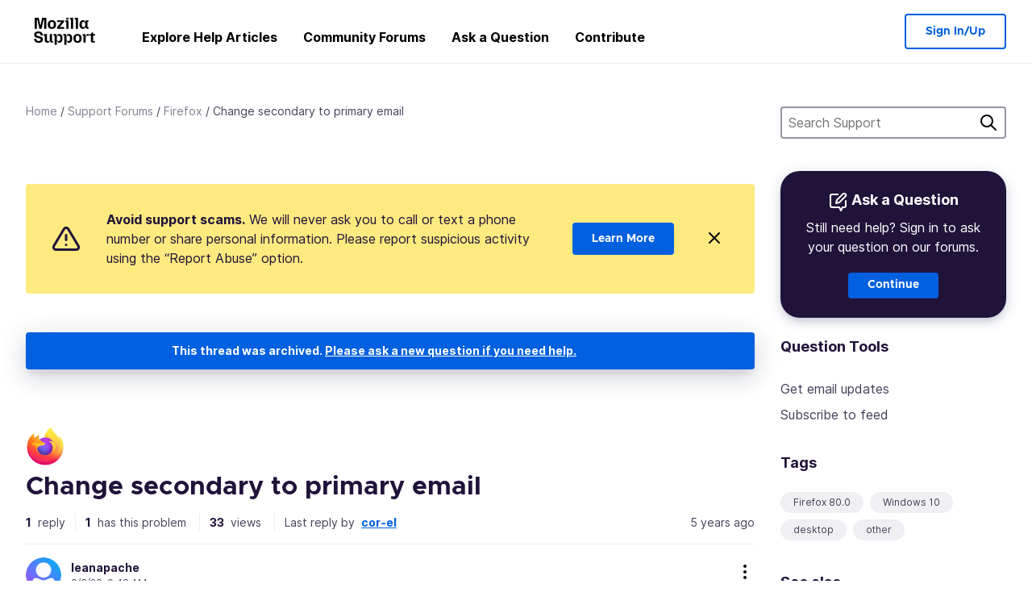

--- FILE ---
content_type: text/javascript
request_url: https://assets-prod.sumo.prod.webservices.mozgcp.net/static/gtm-snippet.f1a8b29a563ecd7a.js
body_size: 1561
content:
"use strict";(self.webpackChunkkitsune=self.webpackChunkkitsune||[]).push([[299],{6863:()=>{void 0===window.Mozilla&&(window.Mozilla={}),Mozilla.dntEnabled=function(t,a){var e=t||navigator.doNotTrack||window.doNotTrack||navigator.msDoNotTrack,o=a||navigator.userAgent,n=o.match(/Firefox\/(\d+)/),g=/MSIE|Trident/i.test(o),i=o.match(/Windows.+?(?=;)/g);return(!g||"function"==typeof Array.prototype.indexOf)&&"Enabled"===(n&&parseInt(n[1],10)<32||g&&i&&-1!==["Windows NT 6.1","Windows NT 6.2","Windows NT 6.3"].indexOf(i.toString())?"Unspecified":{0:"Disabled",1:"Enabled"}[e]||"Unspecified")};const t=Mozilla.dntEnabled;!function(a){var e=document.getElementsByTagName("html")[0],o=e.getAttribute("data-gtm-container-id");if(a.gaConsoleLogging=!1,a.dataLayer=a.dataLayer||[],a.gtag=function(){a.dataLayer.push(arguments)},"function"==typeof t&&!t()&&o){!function(t,a,e,o,n,g,i,s,d){for(t[o]=t[o]||[],t[o].push({"gtm.start":(new Date).getTime(),event:"gtm.js"}),i=a.getElementsByTagName(e)[0],d=n.length,"//www.googletagmanager.com/gtag/js?id=@&l=dataLayer";d--;)(g=a.createElement(e)).async=!0,g.src="//www.googletagmanager.com/gtag/js?id=@&l=dataLayer".replace("@",n[d]),i.parentNode.insertBefore(g,i)}(window,document,"script","dataLayer",[o]),a.gtag("js",new Date);var n={};e.getAttribute("lang")&&(n.locale=e.getAttribute("lang")),e.dataset.gaTopics&&(n.topics=e.dataset.gaTopics),e.dataset.gaProducts&&(n.products=e.dataset.gaProducts),e.dataset.gaContentGroup&&(n.content_group=e.dataset.gaContentGroup),e.dataset.gaDefaultSlug&&(n.default_slug=e.dataset.gaDefaultSlug),e.dataset.gaArticleLocale&&(n.article_locale=e.dataset.gaArticleLocale),e.dataset.gaDebugMode&&(n.debug_mode=!0),e.dataset.gaConsoleLogging&&(a.gaConsoleLogging=!0,console.log("------------------------------"),console.log("config for ".concat(o,":")),console.log("parameters: ".concat(JSON.stringify(n,null,2))),console.log("------------------------------")),a.gtag("config",o,n)}}(window)}},t=>{t.O(0,[32],(()=>t(t.s=6863))),t.O()}]);

--- FILE ---
content_type: text/javascript
request_url: https://assets-prod.sumo.prod.webservices.mozgcp.net/static/32.a390ba7069326239.js
body_size: 250964
content:
/*! For license information please see 32.a390ba7069326239.js.LICENSE.txt */
(self.webpackChunkkitsune=self.webpackChunkkitsune||[]).push([[32],{3242:(e,t,n)=>{"use strict";n.d(t,{A:()=>rr});var r,i,o,s,a=!1,u=!1,l=[],c=-1;function f(e){let t=l.indexOf(e);-1!==t&&t>c&&l.splice(t,1)}function p(){a=!1,u=!0;for(let e=0;e<l.length;e++)l[e](),c=e;l.length=0,c=-1,u=!1}var d=!0;function h(e){i=e}function v(e,t){let n,r=!0,s=i((()=>{let i=e();JSON.stringify(i),r?n=i:queueMicrotask((()=>{t(i,n),n=i})),r=!1}));return()=>o(s)}var m=[],g=[],y=[];function b(e,t){"function"==typeof t?(e._x_cleanups||(e._x_cleanups=[]),e._x_cleanups.push(t)):(t=e,g.push(t))}function x(e){m.push(e)}function w(e,t,n){e._x_attributeCleanups||(e._x_attributeCleanups={}),e._x_attributeCleanups[t]||(e._x_attributeCleanups[t]=[]),e._x_attributeCleanups[t].push(n)}function E(e,t){e._x_attributeCleanups&&Object.entries(e._x_attributeCleanups).forEach((([n,r])=>{(void 0===t||t.includes(n))&&(r.forEach((e=>e())),delete e._x_attributeCleanups[n])}))}var _=new MutationObserver(N),S=!1;function T(){_.observe(document,{subtree:!0,childList:!0,attributes:!0,attributeOldValue:!0}),S=!0}function A(){!function(){let e=_.takeRecords();C.push((()=>e.length>0&&N(e)));let t=C.length;queueMicrotask((()=>{if(C.length===t)for(;C.length>0;)C.shift()()}))}(),_.disconnect(),S=!1}var C=[];function k(e){if(!S)return e();A();let t=e();return T(),t}var O=!1,L=[];function N(e){if(O)return void(L=L.concat(e));let t=[],n=new Set,r=new Map,i=new Map;for(let o=0;o<e.length;o++)if(!e[o].target._x_ignoreMutationObserver&&("childList"===e[o].type&&(e[o].removedNodes.forEach((e=>{1===e.nodeType&&e._x_marker&&n.add(e)})),e[o].addedNodes.forEach((e=>{1===e.nodeType&&(n.has(e)?n.delete(e):e._x_marker||t.push(e))}))),"attributes"===e[o].type)){let t=e[o].target,n=e[o].attributeName,s=e[o].oldValue,a=()=>{r.has(t)||r.set(t,[]),r.get(t).push({name:n,value:t.getAttribute(n)})},u=()=>{i.has(t)||i.set(t,[]),i.get(t).push(n)};t.hasAttribute(n)&&null===s?a():t.hasAttribute(n)?(u(),a()):u()}i.forEach(((e,t)=>{E(t,e)})),r.forEach(((e,t)=>{m.forEach((n=>n(t,e)))}));for(let e of n)t.some((t=>t.contains(e)))||g.forEach((t=>t(e)));for(let e of t)e.isConnected&&y.forEach((t=>t(e)));t=null,n=null,r=null,i=null}function j(e){return q(P(e))}function R(e,t,n){return e._x_dataStack=[t,...P(n||e)],()=>{e._x_dataStack=e._x_dataStack.filter((e=>e!==t))}}function P(e){return e._x_dataStack?e._x_dataStack:"function"==typeof ShadowRoot&&e instanceof ShadowRoot?P(e.host):e.parentNode?P(e.parentNode):[]}function q(e){return new Proxy({objects:e},M)}var M={ownKeys:({objects:e})=>Array.from(new Set(e.flatMap((e=>Object.keys(e))))),has:({objects:e},t)=>t!=Symbol.unscopables&&e.some((e=>Object.prototype.hasOwnProperty.call(e,t)||Reflect.has(e,t))),get:({objects:e},t,n)=>"toJSON"==t?D:Reflect.get(e.find((e=>Reflect.has(e,t)))||{},t,n),set({objects:e},t,n,r){const i=e.find((e=>Object.prototype.hasOwnProperty.call(e,t)))||e[e.length-1],o=Object.getOwnPropertyDescriptor(i,t);return o?.set&&o?.get?o.set.call(r,n)||!0:Reflect.set(i,t,n)}};function D(){return Reflect.ownKeys(this).reduce(((e,t)=>(e[t]=Reflect.get(this,t),e)),{})}function I(e){let t=(n,r="")=>{Object.entries(Object.getOwnPropertyDescriptors(n)).forEach((([i,{value:o,enumerable:s}])=>{if(!1===s||void 0===o)return;if("object"==typeof o&&null!==o&&o.__v_skip)return;let a=""===r?i:`${r}.${i}`;var u;"object"==typeof o&&null!==o&&o._x_interceptor?n[i]=o.initialize(e,a,i):"object"!=typeof(u=o)||Array.isArray(u)||null===u||o===n||o instanceof Element||t(o,a)}))};return t(e)}function F(e,t=()=>{}){let n={initialValue:void 0,_x_interceptor:!0,initialize(t,n,r){return e(this.initialValue,(()=>function(e,t){return t.split(".").reduce(((e,t)=>e[t]),e)}(t,n)),(e=>H(t,n,e)),n,r)}};return t(n),e=>{if("object"==typeof e&&null!==e&&e._x_interceptor){let t=n.initialize.bind(n);n.initialize=(r,i,o)=>{let s=e.initialize(r,i,o);return n.initialValue=s,t(r,i,o)}}else n.initialValue=e;return n}}function H(e,t,n){if("string"==typeof t&&(t=t.split(".")),1!==t.length){if(0===t.length)throw error;return e[t[0]]||(e[t[0]]={}),H(e[t[0]],t.slice(1),n)}e[t[0]]=n}var z={};function B(e,t){z[e]=t}function U(e,t){let n=function(e){let[t,n]=le(e),r={interceptor:F,...t};return b(e,n),r}(t);return Object.entries(z).forEach((([r,i])=>{Object.defineProperty(e,`$${r}`,{get:()=>i(t,n),enumerable:!1})})),e}function $(e,t,n,...r){try{return n(...r)}catch(n){W(n,e,t)}}function W(e,t,n=void 0){e=Object.assign(e??{message:"No error message given."},{el:t,expression:n}),console.warn(`Alpine Expression Error: ${e.message}\n\n${n?'Expression: "'+n+'"\n\n':""}`,t),setTimeout((()=>{throw e}),0)}var Q=!0;function X(e){let t=Q;Q=!1;let n=e();return Q=t,n}function V(e,t,n={}){let r;return G(e,t)((e=>r=e),n),r}function G(...e){return K(...e)}var K=function(e,t){let n={};U(n,e);let r=[n,...P(e)],i="function"==typeof t?J(r,t):function(e,t,n){let r=function(e,t){if(Y[e])return Y[e];let n=Object.getPrototypeOf((async function(){})).constructor,r=/^[\n\s]*if.*\(.*\)/.test(e.trim())||/^(let|const)\s/.test(e.trim())?`(async()=>{ ${e} })()`:e;let i=(()=>{try{let t=new n(["__self","scope"],`with (scope) { __self.result = ${r} }; __self.finished = true; return __self.result;`);return Object.defineProperty(t,"name",{value:`[Alpine] ${e}`}),t}catch(n){return W(n,t,e),Promise.resolve()}})();return Y[e]=i,i}(t,n);return(i=()=>{},{scope:o={},params:s=[],context:a}={})=>{r.result=void 0,r.finished=!1;let u=q([o,...e]);if("function"==typeof r){let e=r.call(a,r,u).catch((e=>W(e,n,t)));r.finished?(Z(i,r.result,u,s,n),r.result=void 0):e.then((e=>{Z(i,e,u,s,n)})).catch((e=>W(e,n,t))).finally((()=>r.result=void 0))}}}(r,t,e);return $.bind(null,e,t,i)};function J(e,t){return(n=()=>{},{scope:r={},params:i=[],context:o}={})=>{Z(n,t.apply(q([r,...e]),i))}}var Y={};function Z(e,t,n,r,i){if(Q&&"function"==typeof t){let o=t.apply(n,r);o instanceof Promise?o.then((t=>Z(e,t,n,r))).catch((e=>W(e,i,t))):e(o)}else"object"==typeof t&&t instanceof Promise?t.then((t=>e(t))):e(t)}var ee="x-";function te(e=""){return ee+e}var ne={};function re(e,t){return ne[e]=t,{before(t){if(!ne[t])return void console.warn(String.raw`Cannot find directive \`${t}\`. \`${e}\` will use the default order of execution`);const n=ge.indexOf(t);ge.splice(n>=0?n:ge.indexOf("DEFAULT"),0,e)}}}function ie(e,t,n){if(t=Array.from(t),e._x_virtualDirectives){let n=Object.entries(e._x_virtualDirectives).map((([e,t])=>({name:e,value:t}))),r=oe(n);n=n.map((e=>r.find((t=>t.name===e.name))?{name:`x-bind:${e.name}`,value:`"${e.value}"`}:e)),t=t.concat(n)}let r={},i=t.map(fe(((e,t)=>r[e]=t))).filter(he).map(function(e,t){return({name:n,value:r})=>{let i=n.match(ve()),o=n.match(/:([a-zA-Z0-9\-_:]+)/),s=n.match(/\.[^.\]]+(?=[^\]]*$)/g)||[],a=t||e[n]||n;return{type:i?i[1]:null,value:o?o[1]:null,modifiers:s.map((e=>e.replace(".",""))),expression:r,original:a}}}(r,n)).sort(ye);return i.map((t=>function(e,t){let n=ne[t.type]||(()=>{}),[r,i]=le(e);w(e,t.original,i);let o=()=>{e._x_ignore||e._x_ignoreSelf||(n.inline&&n.inline(e,t,r),n=n.bind(n,e,t,r),se?ae.get(ue).push(n):n())};return o.runCleanups=i,o}(e,t)))}function oe(e){return Array.from(e).map(fe()).filter((e=>!he(e)))}var se=!1,ae=new Map,ue=Symbol();function le(e){let t=[],[n,r]=function(e){let t=()=>{};return[n=>{let r=i(n);return e._x_effects||(e._x_effects=new Set,e._x_runEffects=()=>{e._x_effects.forEach((e=>e()))}),e._x_effects.add(r),t=()=>{void 0!==r&&(e._x_effects.delete(r),o(r))},r},()=>{t()}]}(e);return t.push(r),[{Alpine:gt,effect:n,cleanup:e=>t.push(e),evaluateLater:G.bind(G,e),evaluate:V.bind(V,e)},()=>t.forEach((e=>e()))]}var ce=(e,t)=>({name:n,value:r})=>(n.startsWith(e)&&(n=n.replace(e,t)),{name:n,value:r});function fe(e=()=>{}){return({name:t,value:n})=>{let{name:r,value:i}=pe.reduce(((e,t)=>t(e)),{name:t,value:n});return r!==t&&e(r,t),{name:r,value:i}}}var pe=[];function de(e){pe.push(e)}function he({name:e}){return ve().test(e)}var ve=()=>new RegExp(`^${ee}([^:^.]+)\\b`),me="DEFAULT",ge=["ignore","ref","data","id","anchor","bind","init","for","model","modelable","transition","show","if",me,"teleport"];function ye(e,t){let n=-1===ge.indexOf(e.type)?me:e.type,r=-1===ge.indexOf(t.type)?me:t.type;return ge.indexOf(n)-ge.indexOf(r)}function be(e,t,n={}){e.dispatchEvent(new CustomEvent(t,{detail:n,bubbles:!0,composed:!0,cancelable:!0}))}function xe(e,t){if("function"==typeof ShadowRoot&&e instanceof ShadowRoot)return void Array.from(e.children).forEach((e=>xe(e,t)));let n=!1;if(t(e,(()=>n=!0)),n)return;let r=e.firstElementChild;for(;r;)xe(r,t),r=r.nextElementSibling}function we(e,...t){console.warn(`Alpine Warning: ${e}`,...t)}var Ee=!1,_e=[],Se=[];function Te(){return _e.map((e=>e()))}function Ae(){return _e.concat(Se).map((e=>e()))}function Ce(e){_e.push(e)}function ke(e){Se.push(e)}function Oe(e,t=!1){return Le(e,(e=>{if((t?Ae():Te()).some((t=>e.matches(t))))return!0}))}function Le(e,t){if(e){if(t(e))return e;if(e._x_teleportBack&&(e=e._x_teleportBack),e.parentElement)return Le(e.parentElement,t)}}var Ne=[],je=1;function Re(e,t=xe,n=()=>{}){Le(e,(e=>e._x_ignore))||function(){se=!0;let r=Symbol();ue=r,ae.set(r,[]);let i=()=>{for(;ae.get(r).length;)ae.get(r).shift()();ae.delete(r)};t(e,((e,t)=>{e._x_marker||(n(e,t),Ne.forEach((n=>n(e,t))),ie(e,e.attributes).forEach((e=>e())),e._x_ignore||(e._x_marker=je++),e._x_ignore&&t())})),se=!1,i()}()}function Pe(e,t=xe){t(e,(e=>{!function(e){for(e._x_effects?.forEach(f);e._x_cleanups?.length;)e._x_cleanups.pop()()}(e),E(e),delete e._x_marker}))}var qe=[],Me=!1;function De(e=()=>{}){return queueMicrotask((()=>{Me||setTimeout((()=>{Ie()}))})),new Promise((t=>{qe.push((()=>{e(),t()}))}))}function Ie(){for(Me=!1;qe.length;)qe.shift()()}function Fe(e,t){return Array.isArray(t)?He(e,t.join(" ")):"object"==typeof t&&null!==t?function(e,t){let n=e=>e.split(" ").filter(Boolean),r=Object.entries(t).flatMap((([e,t])=>!!t&&n(e))).filter(Boolean),i=Object.entries(t).flatMap((([e,t])=>!t&&n(e))).filter(Boolean),o=[],s=[];return i.forEach((t=>{e.classList.contains(t)&&(e.classList.remove(t),s.push(t))})),r.forEach((t=>{e.classList.contains(t)||(e.classList.add(t),o.push(t))})),()=>{s.forEach((t=>e.classList.add(t))),o.forEach((t=>e.classList.remove(t)))}}(e,t):"function"==typeof t?Fe(e,t()):He(e,t)}function He(e,t){return t=!0===t?t="":t||"",n=t.split(" ").filter((t=>!e.classList.contains(t))).filter(Boolean),e.classList.add(...n),()=>{e.classList.remove(...n)};var n}function ze(e,t){return"object"==typeof t&&null!==t?function(e,t){let n={};return Object.entries(t).forEach((([t,r])=>{n[t]=e.style[t],t.startsWith("--")||(t=t.replace(/([a-z])([A-Z])/g,"$1-$2").toLowerCase()),e.style.setProperty(t,r)})),setTimeout((()=>{0===e.style.length&&e.removeAttribute("style")})),()=>{ze(e,n)}}(e,t):function(e,t){let n=e.getAttribute("style",t);return e.setAttribute("style",t),()=>{e.setAttribute("style",n||"")}}(e,t)}function Be(e,t=()=>{}){let n=!1;return function(){n?t.apply(this,arguments):(n=!0,e.apply(this,arguments))}}function Ue(e,t,n={}){e._x_transition||(e._x_transition={enter:{during:n,start:n,end:n},leave:{during:n,start:n,end:n},in(n=()=>{},r=()=>{}){We(e,t,{during:this.enter.during,start:this.enter.start,end:this.enter.end},n,r)},out(n=()=>{},r=()=>{}){We(e,t,{during:this.leave.during,start:this.leave.start,end:this.leave.end},n,r)}})}function $e(e){let t=e.parentNode;if(t)return t._x_hidePromise?t:$e(t)}function We(e,t,{during:n,start:r,end:i}={},o=()=>{},s=()=>{}){if(e._x_transitioning&&e._x_transitioning.cancel(),0===Object.keys(n).length&&0===Object.keys(r).length&&0===Object.keys(i).length)return o(),void s();let a,u,l;!function(e,t){let n,r,i,o=Be((()=>{k((()=>{n=!0,r||t.before(),i||(t.end(),Ie()),t.after(),e.isConnected&&t.cleanup(),delete e._x_transitioning}))}));e._x_transitioning={beforeCancels:[],beforeCancel(e){this.beforeCancels.push(e)},cancel:Be((function(){for(;this.beforeCancels.length;)this.beforeCancels.shift()();o()})),finish:o},k((()=>{t.start(),t.during()})),Me=!0,requestAnimationFrame((()=>{if(n)return;let o=1e3*Number(getComputedStyle(e).transitionDuration.replace(/,.*/,"").replace("s","")),s=1e3*Number(getComputedStyle(e).transitionDelay.replace(/,.*/,"").replace("s",""));0===o&&(o=1e3*Number(getComputedStyle(e).animationDuration.replace("s",""))),k((()=>{t.before()})),r=!0,requestAnimationFrame((()=>{n||(k((()=>{t.end()})),Ie(),setTimeout(e._x_transitioning.finish,o+s),i=!0)}))}))}(e,{start(){a=t(e,r)},during(){u=t(e,n)},before:o,end(){a(),l=t(e,i)},after:s,cleanup(){u(),l()}})}function Qe(e,t,n){if(-1===e.indexOf(t))return n;const r=e[e.indexOf(t)+1];if(!r)return n;if("scale"===t&&isNaN(r))return n;if("duration"===t||"delay"===t){let e=r.match(/([0-9]+)ms/);if(e)return e[1]}return"origin"===t&&["top","right","left","center","bottom"].includes(e[e.indexOf(t)+2])?[r,e[e.indexOf(t)+2]].join(" "):r}re("transition",((e,{value:t,modifiers:n,expression:r},{evaluate:i})=>{"function"==typeof r&&(r=i(r)),!1!==r&&(r&&"boolean"!=typeof r?function(e,t,n){Ue(e,Fe,""),{enter:t=>{e._x_transition.enter.during=t},"enter-start":t=>{e._x_transition.enter.start=t},"enter-end":t=>{e._x_transition.enter.end=t},leave:t=>{e._x_transition.leave.during=t},"leave-start":t=>{e._x_transition.leave.start=t},"leave-end":t=>{e._x_transition.leave.end=t}}[n](t)}(e,r,t):function(e,t,n){Ue(e,ze);let r=!t.includes("in")&&!t.includes("out")&&!n,i=r||t.includes("in")||["enter"].includes(n),o=r||t.includes("out")||["leave"].includes(n);t.includes("in")&&!r&&(t=t.filter(((e,n)=>n<t.indexOf("out")))),t.includes("out")&&!r&&(t=t.filter(((e,n)=>n>t.indexOf("out"))));let s=!t.includes("opacity")&&!t.includes("scale"),a=s||t.includes("opacity")?0:1,u=s||t.includes("scale")?Qe(t,"scale",95)/100:1,l=Qe(t,"delay",0)/1e3,c=Qe(t,"origin","center"),f="opacity, transform",p=Qe(t,"duration",150)/1e3,d=Qe(t,"duration",75)/1e3,h="cubic-bezier(0.4, 0.0, 0.2, 1)";i&&(e._x_transition.enter.during={transformOrigin:c,transitionDelay:`${l}s`,transitionProperty:f,transitionDuration:`${p}s`,transitionTimingFunction:h},e._x_transition.enter.start={opacity:a,transform:`scale(${u})`},e._x_transition.enter.end={opacity:1,transform:"scale(1)"}),o&&(e._x_transition.leave.during={transformOrigin:c,transitionDelay:`${l}s`,transitionProperty:f,transitionDuration:`${d}s`,transitionTimingFunction:h},e._x_transition.leave.start={opacity:1,transform:"scale(1)"},e._x_transition.leave.end={opacity:a,transform:`scale(${u})`})}(e,n,t))})),window.Element.prototype._x_toggleAndCascadeWithTransitions=function(e,t,n,r){const i="visible"===document.visibilityState?requestAnimationFrame:setTimeout;let o=()=>i(n);t?e._x_transition&&(e._x_transition.enter||e._x_transition.leave)?e._x_transition.enter&&(Object.entries(e._x_transition.enter.during).length||Object.entries(e._x_transition.enter.start).length||Object.entries(e._x_transition.enter.end).length)?e._x_transition.in(n):o():e._x_transition?e._x_transition.in(n):o():(e._x_hidePromise=e._x_transition?new Promise(((t,n)=>{e._x_transition.out((()=>{}),(()=>t(r))),e._x_transitioning&&e._x_transitioning.beforeCancel((()=>n({isFromCancelledTransition:!0})))})):Promise.resolve(r),queueMicrotask((()=>{let t=$e(e);t?(t._x_hideChildren||(t._x_hideChildren=[]),t._x_hideChildren.push(e)):i((()=>{let t=e=>{let n=Promise.all([e._x_hidePromise,...(e._x_hideChildren||[]).map(t)]).then((([e])=>e?.()));return delete e._x_hidePromise,delete e._x_hideChildren,n};t(e).catch((e=>{if(!e.isFromCancelledTransition)throw e}))}))})))};var Xe=!1;function Ve(e,t=()=>{}){return(...n)=>Xe?t(...n):e(...n)}var Ge=[];function Ke(e){Ge.push(e)}var Je=!1;function Ye(e){let t=i;h(((e,n)=>{let r=t(e);return o(r),()=>{}})),e(),h(t)}function Ze(e,t,n,i=[]){switch(e._x_bindings||(e._x_bindings=r({})),e._x_bindings[t]=n,t=i.includes("camel")?t.toLowerCase().replace(/-(\w)/g,((e,t)=>t.toUpperCase())):t){case"value":!function(e,t){if(at(e))void 0===e.attributes.value&&(e.value=t),window.fromModel&&(e.checked="boolean"==typeof t?nt(e.value)===t:tt(e.value,t));else if(st(e))Number.isInteger(t)?e.value=t:Array.isArray(t)||"boolean"==typeof t||[null,void 0].includes(t)?Array.isArray(t)?e.checked=t.some((t=>tt(t,e.value))):e.checked=!!t:e.value=String(t);else if("SELECT"===e.tagName)!function(e,t){const n=[].concat(t).map((e=>e+""));Array.from(e.options).forEach((e=>{e.selected=n.includes(e.value)}))}(e,t);else{if(e.value===t)return;e.value=void 0===t?"":t}}(e,n);break;case"style":!function(e,t){e._x_undoAddedStyles&&e._x_undoAddedStyles(),e._x_undoAddedStyles=ze(e,t)}(e,n);break;case"class":!function(e,t){e._x_undoAddedClasses&&e._x_undoAddedClasses(),e._x_undoAddedClasses=Fe(e,t)}(e,n);break;case"selected":case"checked":!function(e,t,n){et(e,t,n),function(e,t,n){e[t]!==n&&(e[t]=n)}(e,t,n)}(e,t,n);break;default:et(e,t,n)}}function et(e,t,n){[null,void 0,!1].includes(n)&&function(e){return!["aria-pressed","aria-checked","aria-expanded","aria-selected"].includes(e)}(t)?e.removeAttribute(t):(it(t)&&(n=t),function(e,t,n){e.getAttribute(t)!=n&&e.setAttribute(t,n)}(e,t,n))}function tt(e,t){return e==t}function nt(e){return!![1,"1","true","on","yes",!0].includes(e)||![0,"0","false","off","no",!1].includes(e)&&(e?Boolean(e):null)}var rt=new Set(["allowfullscreen","async","autofocus","autoplay","checked","controls","default","defer","disabled","formnovalidate","inert","ismap","itemscope","loop","multiple","muted","nomodule","novalidate","open","playsinline","readonly","required","reversed","selected","shadowrootclonable","shadowrootdelegatesfocus","shadowrootserializable"]);function it(e){return rt.has(e)}function ot(e,t,n){let r=e.getAttribute(t);return null===r?"function"==typeof n?n():n:""===r||(it(t)?!![t,"true"].includes(r):r)}function st(e){return"checkbox"===e.type||"ui-checkbox"===e.localName||"ui-switch"===e.localName}function at(e){return"radio"===e.type||"ui-radio"===e.localName}function ut(e,t){let n;return function(){const r=this,i=arguments;clearTimeout(n),n=setTimeout((function(){n=null,e.apply(r,i)}),t)}}function lt(e,t){let n;return function(){let r=arguments;n||(e.apply(this,r),n=!0,setTimeout((()=>n=!1),t))}}function ct({get:e,set:t},{get:n,set:r}){let s,a,u=!0,l=i((()=>{let i=e(),o=n();if(u)r(ft(i)),u=!1;else{let e=JSON.stringify(i),n=JSON.stringify(o);e!==s?r(ft(i)):e!==n&&t(ft(o))}s=JSON.stringify(e()),a=JSON.stringify(n())}));return()=>{o(l)}}function ft(e){return"object"==typeof e?JSON.parse(JSON.stringify(e)):e}var pt={},dt=!1,ht={};function vt(e,t,n){let r=[];for(;r.length;)r.pop()();let i=Object.entries(t).map((([e,t])=>({name:e,value:t}))),o=oe(i);return i=i.map((e=>o.find((t=>t.name===e.name))?{name:`x-bind:${e.name}`,value:`"${e.value}"`}:e)),ie(e,i,n).map((e=>{r.push(e.runCleanups),e()})),()=>{for(;r.length;)r.pop()()}}var mt={},gt={get reactive(){return r},get release(){return o},get effect(){return i},get raw(){return s},version:"3.15.1",flushAndStopDeferringMutations:function(){O=!1,N(L),L=[]},dontAutoEvaluateFunctions:X,disableEffectScheduling:function(e){d=!1,e(),d=!0},startObservingMutations:T,stopObservingMutations:A,setReactivityEngine:function(e){r=e.reactive,o=e.release,i=t=>e.effect(t,{scheduler:e=>{d?function(e){var t;t=e,l.includes(t)||l.push(t),u||a||(a=!0,queueMicrotask(p))}(e):e()}}),s=e.raw},onAttributeRemoved:w,onAttributesAdded:x,closestDataStack:P,skipDuringClone:Ve,onlyDuringClone:function(e){return(...t)=>Xe&&e(...t)},addRootSelector:Ce,addInitSelector:ke,interceptClone:Ke,addScopeToNode:R,deferMutations:function(){O=!0},mapAttributes:de,evaluateLater:G,interceptInit:function(e){Ne.push(e)},setEvaluator:function(e){K=e},mergeProxies:q,extractProp:function(e,t,n,r=!0){if(e._x_bindings&&void 0!==e._x_bindings[t])return e._x_bindings[t];if(e._x_inlineBindings&&void 0!==e._x_inlineBindings[t]){let n=e._x_inlineBindings[t];return n.extract=r,X((()=>V(e,n.expression)))}return ot(e,t,n)},findClosest:Le,onElRemoved:b,closestRoot:Oe,destroyTree:Pe,interceptor:F,transition:We,setStyles:ze,mutateDom:k,directive:re,entangle:ct,throttle:lt,debounce:ut,evaluate:V,initTree:Re,nextTick:De,prefixed:te,prefix:function(e){ee=e},plugin:function(e){(Array.isArray(e)?e:[e]).forEach((e=>e(gt)))},magic:B,store:function(e,t){if(dt||(pt=r(pt),dt=!0),void 0===t)return pt[e];pt[e]=t,I(pt[e]),"object"==typeof t&&null!==t&&t.hasOwnProperty("init")&&"function"==typeof t.init&&pt[e].init()},start:function(){var e;Ee&&we("Alpine has already been initialized on this page. Calling Alpine.start() more than once can cause problems."),Ee=!0,document.body||we("Unable to initialize. Trying to load Alpine before `<body>` is available. Did you forget to add `defer` in Alpine's `<script>` tag?"),be(document,"alpine:init"),be(document,"alpine:initializing"),T(),e=e=>Re(e,xe),y.push(e),b((e=>Pe(e))),x(((e,t)=>{ie(e,t).forEach((e=>e()))})),Array.from(document.querySelectorAll(Ae().join(","))).filter((e=>!Oe(e.parentElement,!0))).forEach((e=>{Re(e)})),be(document,"alpine:initialized"),setTimeout((()=>{[["ui","dialog",["[x-dialog], [x-popover]"]],["anchor","anchor",["[x-anchor]"]],["sort","sort",["[x-sort]"]]].forEach((([e,t,n])=>{var r;r=t,Object.keys(ne).includes(r)||n.some((t=>{if(document.querySelector(t))return we(`found "${t}", but missing ${e} plugin`),!0}))}))}))},clone:function(e,t){t._x_dataStack||(t._x_dataStack=e._x_dataStack),Xe=!0,Je=!0,Ye((()=>{!function(e){let t=!1;Re(e,((e,n)=>{xe(e,((e,r)=>{if(t&&function(e){return Te().some((t=>e.matches(t)))}(e))return r();t=!0,n(e,r)}))}))}(t)})),Xe=!1,Je=!1},cloneNode:function(e,t){Ge.forEach((n=>n(e,t))),Xe=!0,Ye((()=>{Re(t,((e,t)=>{t(e,(()=>{}))}))})),Xe=!1},bound:function(e,t,n){return e._x_bindings&&void 0!==e._x_bindings[t]?e._x_bindings[t]:ot(e,t,n)},$data:j,watch:v,walk:xe,data:function(e,t){mt[e]=t},bind:function(e,t){let n="function"!=typeof t?()=>t:t;return e instanceof Element?vt(e,n()):(ht[e]=n,()=>{})}},yt=class{constructor(e,t,n,r){this.type=e,this.value=t,this.start=n,this.end=r}},bt=class{constructor(e){this.input=e,this.position=0,this.tokens=[]}tokenize(){for(;this.position<this.input.length&&(this.skipWhitespace(),!(this.position>=this.input.length));){const e=this.input[this.position];this.isDigit(e)?this.readNumber():this.isAlpha(e)||"_"===e||"$"===e?this.readIdentifierOrKeyword():'"'===e||"'"===e?this.readString():"/"===e&&"/"===this.peek()?this.skipLineComment():this.readOperatorOrPunctuation()}return this.tokens.push(new yt("EOF",null,this.position,this.position)),this.tokens}skipWhitespace(){for(;this.position<this.input.length&&/\s/.test(this.input[this.position]);)this.position++}skipLineComment(){for(;this.position<this.input.length&&"\n"!==this.input[this.position];)this.position++}isDigit(e){return/[0-9]/.test(e)}isAlpha(e){return/[a-zA-Z]/.test(e)}isAlphaNumeric(e){return/[a-zA-Z0-9_$]/.test(e)}peek(e=1){return this.input[this.position+e]||""}readNumber(){const e=this.position;let t=!1;for(;this.position<this.input.length;){const e=this.input[this.position];if(this.isDigit(e))this.position++;else{if("."!==e||t)break;t=!0,this.position++}}const n=this.input.slice(e,this.position);this.tokens.push(new yt("NUMBER",parseFloat(n),e,this.position))}readIdentifierOrKeyword(){const e=this.position;for(;this.position<this.input.length&&this.isAlphaNumeric(this.input[this.position]);)this.position++;const t=this.input.slice(e,this.position);["true","false","null","undefined","new","typeof","void","delete","in","instanceof"].includes(t)?"true"===t||"false"===t?this.tokens.push(new yt("BOOLEAN","true"===t,e,this.position)):"null"===t?this.tokens.push(new yt("NULL",null,e,this.position)):"undefined"===t?this.tokens.push(new yt("UNDEFINED",void 0,e,this.position)):this.tokens.push(new yt("KEYWORD",t,e,this.position)):this.tokens.push(new yt("IDENTIFIER",t,e,this.position))}readString(){const e=this.position,t=this.input[this.position];this.position++;let n="",r=!1;for(;this.position<this.input.length;){const i=this.input[this.position];if(r){switch(i){case"n":n+="\n";break;case"t":n+="\t";break;case"r":n+="\r";break;case"\\":n+="\\";break;case t:n+=t;break;default:n+=i}r=!1}else if("\\"===i)r=!0;else{if(i===t)return this.position++,void this.tokens.push(new yt("STRING",n,e,this.position));n+=i}this.position++}throw new Error(`Unterminated string starting at position ${e}`)}readOperatorOrPunctuation(){const e=this.position,t=this.input[this.position],n=this.peek(),r=this.peek(2);if("="===t&&"="===n&&"="===r)this.position+=3,this.tokens.push(new yt("OPERATOR","===",e,this.position));else if("!"===t&&"="===n&&"="===r)this.position+=3,this.tokens.push(new yt("OPERATOR","!==",e,this.position));else if("="===t&&"="===n)this.position+=2,this.tokens.push(new yt("OPERATOR","==",e,this.position));else if("!"===t&&"="===n)this.position+=2,this.tokens.push(new yt("OPERATOR","!=",e,this.position));else if("<"===t&&"="===n)this.position+=2,this.tokens.push(new yt("OPERATOR","<=",e,this.position));else if(">"===t&&"="===n)this.position+=2,this.tokens.push(new yt("OPERATOR",">=",e,this.position));else if("&"===t&&"&"===n)this.position+=2,this.tokens.push(new yt("OPERATOR","&&",e,this.position));else if("|"===t&&"|"===n)this.position+=2,this.tokens.push(new yt("OPERATOR","||",e,this.position));else if("+"===t&&"+"===n)this.position+=2,this.tokens.push(new yt("OPERATOR","++",e,this.position));else if("-"===t&&"-"===n)this.position+=2,this.tokens.push(new yt("OPERATOR","--",e,this.position));else{this.position++;const n="()[]{},.;:?".includes(t)?"PUNCTUATION":"OPERATOR";this.tokens.push(new yt(n,t,e,this.position))}}},xt=class{constructor(e){this.tokens=e,this.position=0}parse(){if(this.isAtEnd())throw new Error("Empty expression");const e=this.parseExpression();if(this.match("PUNCTUATION",";"),!this.isAtEnd())throw new Error(`Unexpected token: ${this.current().value}`);return e}parseExpression(){return this.parseAssignment()}parseAssignment(){const e=this.parseTernary();if(this.match("OPERATOR","=")){const t=this.parseAssignment();if("Identifier"===e.type||"MemberExpression"===e.type)return{type:"AssignmentExpression",left:e,operator:"=",right:t};throw new Error("Invalid assignment target")}return e}parseTernary(){const e=this.parseLogicalOr();if(this.match("PUNCTUATION","?")){const t=this.parseExpression();return this.consume("PUNCTUATION",":"),{type:"ConditionalExpression",test:e,consequent:t,alternate:this.parseExpression()}}return e}parseLogicalOr(){let e=this.parseLogicalAnd();for(;this.match("OPERATOR","||");)e={type:"BinaryExpression",operator:this.previous().value,left:e,right:this.parseLogicalAnd()};return e}parseLogicalAnd(){let e=this.parseEquality();for(;this.match("OPERATOR","&&");)e={type:"BinaryExpression",operator:this.previous().value,left:e,right:this.parseEquality()};return e}parseEquality(){let e=this.parseRelational();for(;this.match("OPERATOR","==","!=","===","!==");)e={type:"BinaryExpression",operator:this.previous().value,left:e,right:this.parseRelational()};return e}parseRelational(){let e=this.parseAdditive();for(;this.match("OPERATOR","<",">","<=",">=");)e={type:"BinaryExpression",operator:this.previous().value,left:e,right:this.parseAdditive()};return e}parseAdditive(){let e=this.parseMultiplicative();for(;this.match("OPERATOR","+","-");)e={type:"BinaryExpression",operator:this.previous().value,left:e,right:this.parseMultiplicative()};return e}parseMultiplicative(){let e=this.parseUnary();for(;this.match("OPERATOR","*","/","%");)e={type:"BinaryExpression",operator:this.previous().value,left:e,right:this.parseUnary()};return e}parseUnary(){return this.match("OPERATOR","++","--")?{type:"UpdateExpression",operator:this.previous().value,argument:this.parseUnary(),prefix:!0}:this.match("OPERATOR","!","-","+")?{type:"UnaryExpression",operator:this.previous().value,argument:this.parseUnary(),prefix:!0}:this.parsePostfix()}parsePostfix(){let e=this.parseMember();return this.match("OPERATOR","++","--")?{type:"UpdateExpression",operator:this.previous().value,argument:e,prefix:!1}:e}parseMember(){let e=this.parsePrimary();for(;;)if(this.match("PUNCTUATION","."))e={type:"MemberExpression",object:e,property:{type:"Identifier",name:this.consume("IDENTIFIER").value},computed:!1};else if(this.match("PUNCTUATION","[")){const t=this.parseExpression();this.consume("PUNCTUATION","]"),e={type:"MemberExpression",object:e,property:t,computed:!0}}else{if(!this.match("PUNCTUATION","("))break;e={type:"CallExpression",callee:e,arguments:this.parseArguments()}}return e}parseArguments(){const e=[];if(!this.check("PUNCTUATION",")"))do{e.push(this.parseExpression())}while(this.match("PUNCTUATION",","));return this.consume("PUNCTUATION",")"),e}parsePrimary(){if(this.match("NUMBER"))return{type:"Literal",value:this.previous().value};if(this.match("STRING"))return{type:"Literal",value:this.previous().value};if(this.match("BOOLEAN"))return{type:"Literal",value:this.previous().value};if(this.match("NULL"))return{type:"Literal",value:null};if(this.match("UNDEFINED"))return{type:"Literal",value:void 0};if(this.match("IDENTIFIER"))return{type:"Identifier",name:this.previous().value};if(this.match("PUNCTUATION","(")){const e=this.parseExpression();return this.consume("PUNCTUATION",")"),e}if(this.match("PUNCTUATION","["))return this.parseArrayLiteral();if(this.match("PUNCTUATION","{"))return this.parseObjectLiteral();throw new Error(`Unexpected token: ${this.current().type} "${this.current().value}"`)}parseArrayLiteral(){const e=[];for(;!this.check("PUNCTUATION","]")&&!this.isAtEnd()&&(e.push(this.parseExpression()),this.match("PUNCTUATION",","))&&!this.check("PUNCTUATION","]"););return this.consume("PUNCTUATION","]"),{type:"ArrayExpression",elements:e}}parseObjectLiteral(){const e=[];for(;!this.check("PUNCTUATION","}")&&!this.isAtEnd();){let t,n=!1;if(this.match("STRING"))t={type:"Literal",value:this.previous().value};else if(this.match("IDENTIFIER"))t={type:"Identifier",name:this.previous().value};else{if(!this.match("PUNCTUATION","["))throw new Error("Expected property key");t=this.parseExpression(),n=!0,this.consume("PUNCTUATION","]")}this.consume("PUNCTUATION",":");const r=this.parseExpression();if(e.push({type:"Property",key:t,value:r,computed:n,shorthand:!1}),!this.match("PUNCTUATION",","))break;if(this.check("PUNCTUATION","}"))break}return this.consume("PUNCTUATION","}"),{type:"ObjectExpression",properties:e}}match(...e){for(let t=0;t<e.length;t++){const n=e[t];if(0===t&&e.length>1){const t=n;for(let n=1;n<e.length;n++)if(this.check(t,e[n]))return this.advance(),!0;return!1}if(1===e.length)return!!this.checkType(n)&&(this.advance(),!0)}return!1}check(e,t){return!this.isAtEnd()&&(void 0!==t?this.current().type===e&&this.current().value===t:this.current().type===e)}checkType(e){return!this.isAtEnd()&&this.current().type===e}advance(){return this.isAtEnd()||this.position++,this.previous()}isAtEnd(){return"EOF"===this.current().type}current(){return this.tokens[this.position]}previous(){return this.tokens[this.position-1]}consume(e,t){if(void 0!==t){if(this.check(e,t))return this.advance();throw new Error(`Expected ${e} "${t}" but got ${this.current().type} "${this.current().value}"`)}if(this.check(e))return this.advance();throw new Error(`Expected ${e} but got ${this.current().type} "${this.current().value}"`)}},wt=class{evaluate({node:e,scope:t={},context:n=null,allowGlobal:r=!1,forceBindingRootScopeToFunctions:i=!0}){switch(e.type){case"Literal":return e.value;case"Identifier":if(e.name in t){const n=t[e.name];return"function"==typeof n?n.bind(t):n}if(r&&void 0!==globalThis[e.name]){const t=globalThis[e.name];return"function"==typeof t?t.bind(globalThis):t}throw new Error(`Undefined variable: ${e.name}`);case"MemberExpression":const o=this.evaluate({node:e.object,scope:t,context:n,allowGlobal:r,forceBindingRootScopeToFunctions:i});if(null==o)throw new Error("Cannot read property of null or undefined");let s;return s=e.computed?o[this.evaluate({node:e.property,scope:t,context:n,allowGlobal:r,forceBindingRootScopeToFunctions:i})]:o[e.property.name],"function"==typeof s?i?s.bind(t):s.bind(o):s;case"CallExpression":const a=e.arguments.map((e=>this.evaluate({node:e,scope:t,context:n,allowGlobal:r,forceBindingRootScopeToFunctions:i})));if("MemberExpression"===e.callee.type){const o=this.evaluate({node:e.callee.object,scope:t,context:n,allowGlobal:r,forceBindingRootScopeToFunctions:i});let s;if(s=e.callee.computed?o[this.evaluate({node:e.callee.property,scope:t,context:n,allowGlobal:r,forceBindingRootScopeToFunctions:i})]:o[e.callee.property.name],"function"!=typeof s)throw new Error("Value is not a function");return s.apply(o,a)}if("Identifier"===e.callee.type){const i=e.callee.name;let o;if(i in t)o=t[i];else{if(!r||void 0===globalThis[i])throw new Error(`Undefined variable: ${i}`);o=globalThis[i]}if("function"!=typeof o)throw new Error("Value is not a function");const s=null!==n?n:t;return o.apply(s,a)}{const o=this.evaluate({node:e.callee,scope:t,context:n,allowGlobal:r,forceBindingRootScopeToFunctions:i});if("function"!=typeof o)throw new Error("Value is not a function");return o.apply(n,a)}case"UnaryExpression":const u=this.evaluate({node:e.argument,scope:t,context:n,allowGlobal:r,forceBindingRootScopeToFunctions:i});switch(e.operator){case"!":return!u;case"-":return-u;case"+":return+u;default:throw new Error(`Unknown unary operator: ${e.operator}`)}case"UpdateExpression":if("Identifier"===e.argument.type){const n=e.argument.name;if(!(n in t))throw new Error(`Undefined variable: ${n}`);const r=t[n];return"++"===e.operator?t[n]=r+1:"--"===e.operator&&(t[n]=r-1),e.prefix?t[n]:r}if("MemberExpression"===e.argument.type){const o=this.evaluate({node:e.argument.object,scope:t,context:n,allowGlobal:r,forceBindingRootScopeToFunctions:i}),s=e.argument.computed?this.evaluate({node:e.argument.property,scope:t,context:n,allowGlobal:r,forceBindingRootScopeToFunctions:i}):e.argument.property.name,a=o[s];return"++"===e.operator?o[s]=a+1:"--"===e.operator&&(o[s]=a-1),e.prefix?o[s]:a}throw new Error("Invalid update expression target");case"BinaryExpression":const l=this.evaluate({node:e.left,scope:t,context:n,allowGlobal:r,forceBindingRootScopeToFunctions:i}),c=this.evaluate({node:e.right,scope:t,context:n,allowGlobal:r,forceBindingRootScopeToFunctions:i});switch(e.operator){case"+":return l+c;case"-":return l-c;case"*":return l*c;case"/":return l/c;case"%":return l%c;case"==":return l==c;case"!=":return l!=c;case"===":return l===c;case"!==":return l!==c;case"<":return l<c;case">":return l>c;case"<=":return l<=c;case">=":return l>=c;case"&&":return l&&c;case"||":return l||c;default:throw new Error(`Unknown binary operator: ${e.operator}`)}case"ConditionalExpression":return this.evaluate({node:e.test,scope:t,context:n,allowGlobal:r,forceBindingRootScopeToFunctions:i})?this.evaluate({node:e.consequent,scope:t,context:n,allowGlobal:r,forceBindingRootScopeToFunctions:i}):this.evaluate({node:e.alternate,scope:t,context:n,allowGlobal:r,forceBindingRootScopeToFunctions:i});case"AssignmentExpression":const f=this.evaluate({node:e.right,scope:t,context:n,allowGlobal:r,forceBindingRootScopeToFunctions:i});if("Identifier"===e.left.type)return t[e.left.name]=f,f;if("MemberExpression"===e.left.type){const o=this.evaluate({node:e.left.object,scope:t,context:n,allowGlobal:r,forceBindingRootScopeToFunctions:i});return e.left.computed?o[this.evaluate({node:e.left.property,scope:t,context:n,allowGlobal:r,forceBindingRootScopeToFunctions:i})]=f:o[e.left.property.name]=f,f}throw new Error("Invalid assignment target");case"ArrayExpression":return e.elements.map((e=>this.evaluate({node:e,scope:t,context:n,allowGlobal:r,forceBindingRootScopeToFunctions:i})));case"ObjectExpression":const p={};for(const o of e.properties){const e=o.computed?this.evaluate({node:o.key,scope:t,context:n,allowGlobal:r,forceBindingRootScopeToFunctions:i}):"Identifier"===o.key.type?o.key.name:this.evaluate({node:o.key,scope:t,context:n,allowGlobal:r,forceBindingRootScopeToFunctions:i}),s=this.evaluate({node:o.value,scope:t,context:n,allowGlobal:r,forceBindingRootScopeToFunctions:i});p[e]=s}return p;default:throw new Error(`Unknown node type: ${e.type}`)}}};function Et(e,t){const n=Object.create(null),r=e.split(",");for(let e=0;e<r.length;e++)n[r[e]]=!0;return t?e=>!!n[e.toLowerCase()]:e=>!!n[e]}var _t,St=Object.freeze({}),Tt=(Object.freeze([]),Object.prototype.hasOwnProperty),At=(e,t)=>Tt.call(e,t),Ct=Array.isArray,kt=e=>"[object Map]"===jt(e),Ot=e=>"symbol"==typeof e,Lt=e=>null!==e&&"object"==typeof e,Nt=Object.prototype.toString,jt=e=>Nt.call(e),Rt=e=>jt(e).slice(8,-1),Pt=e=>"string"==typeof e&&"NaN"!==e&&"-"!==e[0]&&""+parseInt(e,10)===e,qt=e=>{const t=Object.create(null);return n=>t[n]||(t[n]=e(n))},Mt=/-(\w)/g,Dt=(qt((e=>e.replace(Mt,((e,t)=>t?t.toUpperCase():"")))),/\B([A-Z])/g),It=(qt((e=>e.replace(Dt,"-$1").toLowerCase())),qt((e=>e.charAt(0).toUpperCase()+e.slice(1)))),Ft=(qt((e=>e?`on${It(e)}`:"")),(e,t)=>e!==t&&(e==e||t==t)),Ht=new WeakMap,zt=[],Bt=Symbol("iterate"),Ut=Symbol("Map key iterate"),$t=0;function Wt(e){const{deps:t}=e;if(t.length){for(let n=0;n<t.length;n++)t[n].delete(e);t.length=0}}var Qt=!0,Xt=[];function Vt(){const e=Xt.pop();Qt=void 0===e||e}function Gt(e,t,n){if(!Qt||void 0===_t)return;let r=Ht.get(e);r||Ht.set(e,r=new Map);let i=r.get(n);i||r.set(n,i=new Set),i.has(_t)||(i.add(_t),_t.deps.push(i),_t.options.onTrack&&_t.options.onTrack({effect:_t,target:e,type:t,key:n}))}function Kt(e,t,n,r,i,o){const s=Ht.get(e);if(!s)return;const a=new Set,u=e=>{e&&e.forEach((e=>{(e!==_t||e.allowRecurse)&&a.add(e)}))};if("clear"===t)s.forEach(u);else if("length"===n&&Ct(e))s.forEach(((e,t)=>{("length"===t||t>=r)&&u(e)}));else switch(void 0!==n&&u(s.get(n)),t){case"add":Ct(e)?Pt(n)&&u(s.get("length")):(u(s.get(Bt)),kt(e)&&u(s.get(Ut)));break;case"delete":Ct(e)||(u(s.get(Bt)),kt(e)&&u(s.get(Ut)));break;case"set":kt(e)&&u(s.get(Bt))}a.forEach((s=>{s.options.onTrigger&&s.options.onTrigger({effect:s,target:e,key:n,type:t,newValue:r,oldValue:i,oldTarget:o}),s.options.scheduler?s.options.scheduler(s):s()}))}var Jt=Et("__proto__,__v_isRef,__isVue"),Yt=new Set(Object.getOwnPropertyNames(Symbol).map((e=>Symbol[e])).filter(Ot)),Zt=rn(),en=rn(!0),tn=nn();function nn(){const e={};return["includes","indexOf","lastIndexOf"].forEach((t=>{e[t]=function(...e){const n=In(this);for(let e=0,t=this.length;e<t;e++)Gt(n,"get",e+"");const r=n[t](...e);return-1===r||!1===r?n[t](...e.map(In)):r}})),["push","pop","shift","unshift","splice"].forEach((t=>{e[t]=function(...e){Xt.push(Qt),Qt=!1;const n=In(this)[t].apply(this,e);return Vt(),n}})),e}function rn(e=!1,t=!1){return function(n,r,i){if("__v_isReactive"===r)return!e;if("__v_isReadonly"===r)return e;if("__v_raw"===r&&i===(e?t?Pn:Rn:t?jn:Nn).get(n))return n;const o=Ct(n);if(!e&&o&&At(tn,r))return Reflect.get(tn,r,i);const s=Reflect.get(n,r,i);return(Ot(r)?Yt.has(r):Jt(r))?s:(e||Gt(n,"get",r),t?s:Fn(s)?o&&Pt(r)?s:s.value:Lt(s)?e?Mn(s):qn(s):s)}}function on(e=!1){return function(t,n,r,i){let o=t[n];if(!e&&(r=In(r),o=In(o),!Ct(t)&&Fn(o)&&!Fn(r)))return o.value=r,!0;const s=Ct(t)&&Pt(n)?Number(n)<t.length:At(t,n),a=Reflect.set(t,n,r,i);return t===In(i)&&(s?Ft(r,o)&&Kt(t,"set",n,r,o):Kt(t,"add",n,r)),a}}var sn={get:Zt,set:on(),deleteProperty:function(e,t){const n=At(e,t),r=e[t],i=Reflect.deleteProperty(e,t);return i&&n&&Kt(e,"delete",t,void 0,r),i},has:function(e,t){const n=Reflect.has(e,t);return Ot(t)&&Yt.has(t)||Gt(e,"has",t),n},ownKeys:function(e){return Gt(e,"iterate",Ct(e)?"length":Bt),Reflect.ownKeys(e)}},an={get:en,set:(e,t)=>(console.warn(`Set operation on key "${String(t)}" failed: target is readonly.`,e),!0),deleteProperty:(e,t)=>(console.warn(`Delete operation on key "${String(t)}" failed: target is readonly.`,e),!0)},un=e=>Lt(e)?qn(e):e,ln=e=>Lt(e)?Mn(e):e,cn=e=>e,fn=e=>Reflect.getPrototypeOf(e);function pn(e,t,n=!1,r=!1){const i=In(e=e.__v_raw),o=In(t);t!==o&&!n&&Gt(i,"get",t),!n&&Gt(i,"get",o);const{has:s}=fn(i),a=r?cn:n?ln:un;return s.call(i,t)?a(e.get(t)):s.call(i,o)?a(e.get(o)):void(e!==i&&e.get(t))}function dn(e,t=!1){const n=this.__v_raw,r=In(n),i=In(e);return e!==i&&!t&&Gt(r,"has",e),!t&&Gt(r,"has",i),e===i?n.has(e):n.has(e)||n.has(i)}function hn(e,t=!1){return e=e.__v_raw,!t&&Gt(In(e),"iterate",Bt),Reflect.get(e,"size",e)}function vn(e){e=In(e);const t=In(this);return fn(t).has.call(t,e)||(t.add(e),Kt(t,"add",e,e)),this}function mn(e,t){t=In(t);const n=In(this),{has:r,get:i}=fn(n);let o=r.call(n,e);o?Ln(n,r,e):(e=In(e),o=r.call(n,e));const s=i.call(n,e);return n.set(e,t),o?Ft(t,s)&&Kt(n,"set",e,t,s):Kt(n,"add",e,t),this}function gn(e){const t=In(this),{has:n,get:r}=fn(t);let i=n.call(t,e);i?Ln(t,n,e):(e=In(e),i=n.call(t,e));const o=r?r.call(t,e):void 0,s=t.delete(e);return i&&Kt(t,"delete",e,void 0,o),s}function yn(){const e=In(this),t=0!==e.size,n=kt(e)?new Map(e):new Set(e),r=e.clear();return t&&Kt(e,"clear",void 0,void 0,n),r}function bn(e,t){return function(n,r){const i=this,o=i.__v_raw,s=In(o),a=t?cn:e?ln:un;return!e&&Gt(s,"iterate",Bt),o.forEach(((e,t)=>n.call(r,a(e),a(t),i)))}}function xn(e,t,n){return function(...r){const i=this.__v_raw,o=In(i),s=kt(o),a="entries"===e||e===Symbol.iterator&&s,u="keys"===e&&s,l=i[e](...r),c=n?cn:t?ln:un;return!t&&Gt(o,"iterate",u?Ut:Bt),{next(){const{value:e,done:t}=l.next();return t?{value:e,done:t}:{value:a?[c(e[0]),c(e[1])]:c(e),done:t}},[Symbol.iterator](){return this}}}}function wn(e){return function(...t){{const n=t[0]?`on key "${t[0]}" `:"";console.warn(`${It(e)} operation ${n}failed: target is readonly.`,In(this))}return"delete"!==e&&this}}function En(){const e={get(e){return pn(this,e)},get size(){return hn(this)},has:dn,add:vn,set:mn,delete:gn,clear:yn,forEach:bn(!1,!1)},t={get(e){return pn(this,e,!1,!0)},get size(){return hn(this)},has:dn,add:vn,set:mn,delete:gn,clear:yn,forEach:bn(!1,!0)},n={get(e){return pn(this,e,!0)},get size(){return hn(this,!0)},has(e){return dn.call(this,e,!0)},add:wn("add"),set:wn("set"),delete:wn("delete"),clear:wn("clear"),forEach:bn(!0,!1)},r={get(e){return pn(this,e,!0,!0)},get size(){return hn(this,!0)},has(e){return dn.call(this,e,!0)},add:wn("add"),set:wn("set"),delete:wn("delete"),clear:wn("clear"),forEach:bn(!0,!0)};return["keys","values","entries",Symbol.iterator].forEach((i=>{e[i]=xn(i,!1,!1),n[i]=xn(i,!0,!1),t[i]=xn(i,!1,!0),r[i]=xn(i,!0,!0)})),[e,n,t,r]}var[_n,Sn,Tn,An]=En();function Cn(e,t){const n=t?e?An:Tn:e?Sn:_n;return(t,r,i)=>"__v_isReactive"===r?!e:"__v_isReadonly"===r?e:"__v_raw"===r?t:Reflect.get(At(n,r)&&r in t?n:t,r,i)}var kn={get:Cn(!1,!1)},On={get:Cn(!0,!1)};function Ln(e,t,n){const r=In(n);if(r!==n&&t.call(e,r)){const t=Rt(e);console.warn(`Reactive ${t} contains both the raw and reactive versions of the same object${"Map"===t?" as keys":""}, which can lead to inconsistencies. Avoid differentiating between the raw and reactive versions of an object and only use the reactive version if possible.`)}}var Nn=new WeakMap,jn=new WeakMap,Rn=new WeakMap,Pn=new WeakMap;function qn(e){return e&&e.__v_isReadonly?e:Dn(e,!1,sn,kn,Nn)}function Mn(e){return Dn(e,!0,an,On,Rn)}function Dn(e,t,n,r,i){if(!Lt(e))return console.warn(`value cannot be made reactive: ${String(e)}`),e;if(e.__v_raw&&(!t||!e.__v_isReactive))return e;const o=i.get(e);if(o)return o;const s=(a=e).__v_skip||!Object.isExtensible(a)?0:function(e){switch(e){case"Object":case"Array":return 1;case"Map":case"Set":case"WeakMap":case"WeakSet":return 2;default:return 0}}(Rt(a));var a;if(0===s)return e;const u=new Proxy(e,2===s?r:n);return i.set(e,u),u}function In(e){return e&&In(e.__v_raw)||e}function Fn(e){return Boolean(e&&!0===e.__v_isRef)}B("nextTick",(()=>De)),B("dispatch",(e=>be.bind(be,e))),B("watch",((e,{evaluateLater:t,cleanup:n})=>(e,r)=>{let i=t(e),o=v((()=>{let e;return i((t=>e=t)),e}),r);n(o)})),B("store",(function(){return pt})),B("data",(e=>j(e))),B("root",(e=>Oe(e))),B("refs",(e=>(e._x_refs_proxy||(e._x_refs_proxy=q(function(e){let t=[];return Le(e,(e=>{e._x_refs&&t.push(e._x_refs)})),t}(e))),e._x_refs_proxy)));var Hn={};function zn(e){return Hn[e]||(Hn[e]=0),++Hn[e]}function Bn(e,t,n){B(t,(r=>we(`You can't use [$${t}] without first installing the "${e}" plugin here: https://alpinejs.dev/plugins/${n}`,r)))}B("id",((e,{cleanup:t})=>(n,r=null)=>function(e,t,n,r){if(e._x_id||(e._x_id={}),e._x_id[t])return e._x_id[t];let i=r();return e._x_id[t]=i,n((()=>{delete e._x_id[t]})),i}(e,`${n}${r?`-${r}`:""}`,t,(()=>{let t=function(e,t){return Le(e,(e=>{if(e._x_ids&&e._x_ids[t])return!0}))}(e,n),i=t?t._x_ids[n]:zn(n);return r?`${n}-${i}-${r}`:`${n}-${i}`})))),Ke(((e,t)=>{e._x_id&&(t._x_id=e._x_id)})),B("el",(e=>e)),Bn("Focus","focus","focus"),Bn("Persist","persist","persist"),re("modelable",((e,{expression:t},{effect:n,evaluateLater:r,cleanup:i})=>{let o=r(t),s=()=>{let e;return o((t=>e=t)),e},a=r(`${t} = __placeholder`),u=e=>a((()=>{}),{scope:{__placeholder:e}}),l=s();u(l),queueMicrotask((()=>{if(!e._x_model)return;e._x_removeModelListeners.default();let t=e._x_model.get,n=e._x_model.set,r=ct({get:()=>t(),set(e){n(e)}},{get:()=>s(),set(e){u(e)}});i(r)}))})),re("teleport",((e,{modifiers:t,expression:n},{cleanup:r})=>{"template"!==e.tagName.toLowerCase()&&we("x-teleport can only be used on a <template> tag",e);let i=$n(n),o=e.content.cloneNode(!0).firstElementChild;e._x_teleport=o,o._x_teleportBack=e,e.setAttribute("data-teleport-template",!0),o.setAttribute("data-teleport-target",!0),e._x_forwardEvents&&e._x_forwardEvents.forEach((t=>{o.addEventListener(t,(t=>{t.stopPropagation(),e.dispatchEvent(new t.constructor(t.type,t))}))})),R(o,{},e);let s=(e,t,n)=>{n.includes("prepend")?t.parentNode.insertBefore(e,t):n.includes("append")?t.parentNode.insertBefore(e,t.nextSibling):t.appendChild(e)};k((()=>{s(o,i,t),Ve((()=>{Re(o)}))()})),e._x_teleportPutBack=()=>{let r=$n(n);k((()=>{s(e._x_teleport,r,t)}))},r((()=>k((()=>{o.remove(),Pe(o)}))))}));var Un=document.createElement("div");function $n(e){let t=Ve((()=>document.querySelector(e)),(()=>Un))();return t||we(`Cannot find x-teleport element for selector: "${e}"`),t}var Wn=()=>{};function Qn(e,t,n,r){let i=e,o=e=>r(e),s={},a=(e,t)=>n=>t(e,n);if(n.includes("dot")&&(t=t.replace(/-/g,".")),n.includes("camel")&&(t=t.toLowerCase().replace(/-(\w)/g,((e,t)=>t.toUpperCase()))),n.includes("passive")&&(s.passive=!0),n.includes("capture")&&(s.capture=!0),n.includes("window")&&(i=window),n.includes("document")&&(i=document),n.includes("debounce")){let e=n[n.indexOf("debounce")+1]||"invalid-wait",t=Xn(e.split("ms")[0])?Number(e.split("ms")[0]):250;o=ut(o,t)}if(n.includes("throttle")){let e=n[n.indexOf("throttle")+1]||"invalid-wait",t=Xn(e.split("ms")[0])?Number(e.split("ms")[0]):250;o=lt(o,t)}return n.includes("prevent")&&(o=a(o,((e,t)=>{t.preventDefault(),e(t)}))),n.includes("stop")&&(o=a(o,((e,t)=>{t.stopPropagation(),e(t)}))),n.includes("once")&&(o=a(o,((e,n)=>{e(n),i.removeEventListener(t,o,s)}))),(n.includes("away")||n.includes("outside"))&&(i=document,o=a(o,((t,n)=>{e.contains(n.target)||!1!==n.target.isConnected&&(e.offsetWidth<1&&e.offsetHeight<1||!1!==e._x_isShown&&t(n))}))),n.includes("self")&&(o=a(o,((t,n)=>{n.target===e&&t(n)}))),(function(e){return["keydown","keyup"].includes(e)}(t)||Vn(t))&&(o=a(o,((e,t)=>{(function(e,t){let n=t.filter((e=>!["window","document","prevent","stop","once","capture","self","away","outside","passive","preserve-scroll"].includes(e)));if(n.includes("debounce")){let e=n.indexOf("debounce");n.splice(e,Xn((n[e+1]||"invalid-wait").split("ms")[0])?2:1)}if(n.includes("throttle")){let e=n.indexOf("throttle");n.splice(e,Xn((n[e+1]||"invalid-wait").split("ms")[0])?2:1)}if(0===n.length)return!1;if(1===n.length&&Gn(e.key).includes(n[0]))return!1;const r=["ctrl","shift","alt","meta","cmd","super"].filter((e=>n.includes(e)));if(n=n.filter((e=>!r.includes(e))),r.length>0&&r.filter((t=>("cmd"!==t&&"super"!==t||(t="meta"),e[`${t}Key`]))).length===r.length){if(Vn(e.type))return!1;if(Gn(e.key).includes(n[0]))return!1}return!0})(t,n)||e(t)}))),i.addEventListener(t,o,s),()=>{i.removeEventListener(t,o,s)}}function Xn(e){return!Array.isArray(e)&&!isNaN(e)}function Vn(e){return["contextmenu","click","mouse"].some((t=>e.includes(t)))}function Gn(e){if(!e)return[];var t;e=[" ","_"].includes(t=e)?t:t.replace(/([a-z])([A-Z])/g,"$1-$2").replace(/[_\s]/,"-").toLowerCase();let n={ctrl:"control",slash:"/",space:" ",spacebar:" ",cmd:"meta",esc:"escape",up:"arrow-up",down:"arrow-down",left:"arrow-left",right:"arrow-right",period:".",comma:",",equal:"=",minus:"-",underscore:"_"};return n[e]=e,Object.keys(n).map((t=>{if(n[t]===e)return t})).filter((e=>e))}function Kn(e,t,n,r){return k((()=>{if(n instanceof CustomEvent&&void 0!==n.detail)return null!==n.detail&&void 0!==n.detail?n.detail:n.target.value;if(st(e)){if(Array.isArray(r)){let e=null;return e=t.includes("number")?Jn(n.target.value):t.includes("boolean")?nt(n.target.value):n.target.value,n.target.checked?r.includes(e)?r:r.concat([e]):r.filter((t=>!(t==e)))}return n.target.checked}if("select"===e.tagName.toLowerCase()&&e.multiple)return t.includes("number")?Array.from(n.target.selectedOptions).map((e=>Jn(e.value||e.text))):t.includes("boolean")?Array.from(n.target.selectedOptions).map((e=>nt(e.value||e.text))):Array.from(n.target.selectedOptions).map((e=>e.value||e.text));{let i;return i=at(e)?n.target.checked?n.target.value:r:n.target.value,t.includes("number")?Jn(i):t.includes("boolean")?nt(i):t.includes("trim")?i.trim():i}}))}function Jn(e){let t=e?parseFloat(e):null;return n=t,Array.isArray(n)||isNaN(n)?e:t;var n}function Yn(e){return null!==e&&"object"==typeof e&&"function"==typeof e.get&&"function"==typeof e.set}Wn.inline=(e,{modifiers:t},{cleanup:n})=>{t.includes("self")?e._x_ignoreSelf=!0:e._x_ignore=!0,n((()=>{t.includes("self")?delete e._x_ignoreSelf:delete e._x_ignore}))},re("ignore",Wn),re("effect",Ve(((e,{expression:t},{effect:n})=>{n(G(e,t))}))),re("model",((e,{modifiers:t,expression:n},{effect:r,cleanup:i})=>{let o=e;t.includes("parent")&&(o=e.parentNode);let s,a=G(o,n);s="string"==typeof n?G(o,`${n} = __placeholder`):"function"==typeof n&&"string"==typeof n()?G(o,`${n()} = __placeholder`):()=>{};let u=()=>{let e;return a((t=>e=t)),Yn(e)?e.get():e},l=e=>{let t;a((e=>t=e)),Yn(t)?t.set(e):s((()=>{}),{scope:{__placeholder:e}})};"string"==typeof n&&"radio"===e.type&&k((()=>{e.hasAttribute("name")||e.setAttribute("name",n)}));let c="select"===e.tagName.toLowerCase()||["checkbox","radio"].includes(e.type)||t.includes("lazy")?"change":"input",f=Xe?()=>{}:Qn(e,c,t,(n=>{l(Kn(e,t,n,u()))}));if(t.includes("fill")&&([void 0,null,""].includes(u())||st(e)&&Array.isArray(u())||"select"===e.tagName.toLowerCase()&&e.multiple)&&l(Kn(e,t,{target:e},u())),e._x_removeModelListeners||(e._x_removeModelListeners={}),e._x_removeModelListeners.default=f,i((()=>e._x_removeModelListeners.default())),e.form){let n=Qn(e.form,"reset",[],(n=>{De((()=>e._x_model&&e._x_model.set(Kn(e,t,{target:e},u()))))}));i((()=>n()))}e._x_model={get:()=>u(),set(e){l(e)}},e._x_forceModelUpdate=t=>{void 0===t&&"string"==typeof n&&n.match(/\./)&&(t=""),window.fromModel=!0,k((()=>Ze(e,"value",t))),delete window.fromModel},r((()=>{let n=u();t.includes("unintrusive")&&document.activeElement.isSameNode(e)||e._x_forceModelUpdate(n)}))})),re("cloak",(e=>queueMicrotask((()=>k((()=>e.removeAttribute(te("cloak")))))))),ke((()=>`[${te("init")}]`)),re("init",Ve(((e,{expression:t},{evaluate:n})=>"string"==typeof t?!!t.trim()&&n(t,{},!1):n(t,{},!1)))),re("text",((e,{expression:t},{effect:n,evaluateLater:r})=>{let i=r(t);n((()=>{i((t=>{k((()=>{e.textContent=t}))}))}))})),re("html",((e,{expression:t},{effect:n,evaluateLater:r})=>{let i=r(t);n((()=>{i((t=>{k((()=>{e.innerHTML=t,e._x_ignoreSelf=!0,Re(e),delete e._x_ignoreSelf}))}))}))})),de(ce(":",te("bind:")));var Zn=(e,{value:t,modifiers:n,expression:r,original:i},{effect:o,cleanup:s})=>{if(!t){let t={};return a=t,Object.entries(ht).forEach((([e,t])=>{Object.defineProperty(a,e,{get:()=>(...e)=>t(...e)})})),void G(e,r)((t=>{vt(e,t,i)}),{scope:t})}var a;if("key"===t)return function(e,t){e._x_keyExpression=t}(e,r);if(e._x_inlineBindings&&e._x_inlineBindings[t]&&e._x_inlineBindings[t].extract)return;let u=G(e,r);o((()=>u((i=>{void 0===i&&"string"==typeof r&&r.match(/\./)&&(i=""),k((()=>Ze(e,t,i,n)))})))),s((()=>{e._x_undoAddedClasses&&e._x_undoAddedClasses(),e._x_undoAddedStyles&&e._x_undoAddedStyles()}))};function er(e,t,n,r){let i={};return/^\[.*\]$/.test(e.item)&&Array.isArray(t)?e.item.replace("[","").replace("]","").split(",").map((e=>e.trim())).forEach(((e,n)=>{i[e]=t[n]})):/^\{.*\}$/.test(e.item)&&!Array.isArray(t)&&"object"==typeof t?e.item.replace("{","").replace("}","").split(",").map((e=>e.trim())).forEach((e=>{i[e]=t[e]})):i[e.item]=t,e.index&&(i[e.index]=n),e.collection&&(i[e.collection]=r),i}function tr(){}function nr(e,t,n){re(t,(r=>we(`You can't use [x-${t}] without first installing the "${e}" plugin here: https://alpinejs.dev/plugins/${n}`,r)))}Zn.inline=(e,{value:t,modifiers:n,expression:r})=>{t&&(e._x_inlineBindings||(e._x_inlineBindings={}),e._x_inlineBindings[t]={expression:r,extract:!1})},re("bind",Zn),Ce((()=>`[${te("data")}]`)),re("data",((e,{expression:t},{cleanup:n})=>{if(function(e){return!!Xe&&(!!Je||e.hasAttribute("data-has-alpine-state"))}(e))return;t=""===t?"{}":t;let i={};U(i,e);let o={};var s,a;s=o,a=i,Object.entries(mt).forEach((([e,t])=>{Object.defineProperty(s,e,{get:()=>(...e)=>t.bind(a)(...e),enumerable:!1})}));let u=V(e,t,{scope:o});void 0!==u&&!0!==u||(u={}),U(u,e);let l=r(u);I(l);let c=R(e,l);l.init&&V(e,l.init),n((()=>{l.destroy&&V(e,l.destroy),c()}))})),Ke(((e,t)=>{e._x_dataStack&&(t._x_dataStack=e._x_dataStack,t.setAttribute("data-has-alpine-state",!0))})),re("show",((e,{modifiers:t,expression:n},{effect:r})=>{let i=G(e,n);e._x_doHide||(e._x_doHide=()=>{k((()=>{e.style.setProperty("display","none",t.includes("important")?"important":void 0)}))}),e._x_doShow||(e._x_doShow=()=>{k((()=>{1===e.style.length&&"none"===e.style.display?e.removeAttribute("style"):e.style.removeProperty("display")}))});let o,s=()=>{e._x_doHide(),e._x_isShown=!1},a=()=>{e._x_doShow(),e._x_isShown=!0},u=()=>setTimeout(a),l=Be((e=>e?a():s()),(t=>{"function"==typeof e._x_toggleAndCascadeWithTransitions?e._x_toggleAndCascadeWithTransitions(e,t,a,s):t?u():s()})),c=!0;r((()=>i((e=>{(c||e!==o)&&(t.includes("immediate")&&(e?u():s()),l(e),o=e,c=!1)}))))})),re("for",((e,{expression:t},{effect:n,cleanup:i})=>{let o=function(e){let t=/,([^,\}\]]*)(?:,([^,\}\]]*))?$/,n=e.match(/([\s\S]*?)\s+(?:in|of)\s+([\s\S]*)/);if(!n)return;let r={};r.items=n[2].trim();let i=n[1].replace(/^\s*\(|\)\s*$/g,"").trim(),o=i.match(t);return o?(r.item=i.replace(t,"").trim(),r.index=o[1].trim(),o[2]&&(r.collection=o[2].trim())):r.item=i,r}(t),s=G(e,o.items),a=G(e,e._x_keyExpression||"index");e._x_prevKeys=[],e._x_lookup={},n((()=>function(e,t,n,i){let o=e;n((n=>{var s;s=n,!Array.isArray(s)&&!isNaN(s)&&n>=0&&(n=Array.from(Array(n).keys(),(e=>e+1))),void 0===n&&(n=[]);let a=e._x_lookup,u=e._x_prevKeys,l=[],c=[];if("object"!=typeof(f=n)||Array.isArray(f))for(let r=0;r<n.length;r++){let o=er(t,n[r],r,n);i((t=>{c.includes(t)&&we("Duplicate key on x-for",e),c.push(t)}),{scope:{index:r,...o}}),l.push(o)}else n=Object.entries(n).map((([r,o])=>{let s=er(t,o,r,n);i((t=>{c.includes(t)&&we("Duplicate key on x-for",e),c.push(t)}),{scope:{index:r,...s}}),l.push(s)}));var f;let p=[],d=[],h=[],v=[];for(let e=0;e<u.length;e++){let t=u[e];-1===c.indexOf(t)&&h.push(t)}u=u.filter((e=>!h.includes(e)));let m="template";for(let e=0;e<c.length;e++){let t=c[e],n=u.indexOf(t);if(-1===n)u.splice(e,0,t),p.push([m,e]);else if(n!==e){let t=u.splice(e,1)[0],r=u.splice(n-1,1)[0];u.splice(e,0,r),u.splice(n,0,t),d.push([t,r])}else v.push(t);m=t}for(let e=0;e<h.length;e++){let t=h[e];t in a&&(k((()=>{Pe(a[t]),a[t].remove()})),delete a[t])}for(let e=0;e<d.length;e++){let[t,n]=d[e],r=a[t],i=a[n],s=document.createElement("div");k((()=>{i||we('x-for ":key" is undefined or invalid',o,n,a),i.after(s),r.after(i),i._x_currentIfEl&&i.after(i._x_currentIfEl),s.before(r),r._x_currentIfEl&&r.after(r._x_currentIfEl),s.remove()})),i._x_refreshXForScope(l[c.indexOf(n)])}for(let e=0;e<p.length;e++){let[t,n]=p[e],i="template"===t?o:a[t];i._x_currentIfEl&&(i=i._x_currentIfEl);let s=l[n],u=c[n],f=document.importNode(o.content,!0).firstElementChild,d=r(s);R(f,d,o),f._x_refreshXForScope=e=>{Object.entries(e).forEach((([e,t])=>{d[e]=t}))},k((()=>{i.after(f),Ve((()=>Re(f)))()})),"object"==typeof u&&we("x-for key cannot be an object, it must be a string or an integer",o),a[u]=f}for(let e=0;e<v.length;e++)a[v[e]]._x_refreshXForScope(l[c.indexOf(v[e])]);o._x_prevKeys=c}))}(e,o,s,a))),i((()=>{Object.values(e._x_lookup).forEach((e=>k((()=>{Pe(e),e.remove()})))),delete e._x_prevKeys,delete e._x_lookup}))})),tr.inline=(e,{expression:t},{cleanup:n})=>{let r=Oe(e);r._x_refs||(r._x_refs={}),r._x_refs[t]=e,n((()=>delete r._x_refs[t]))},re("ref",tr),re("if",((e,{expression:t},{effect:n,cleanup:r})=>{"template"!==e.tagName.toLowerCase()&&we("x-if can only be used on a <template> tag",e);let i=G(e,t);n((()=>i((t=>{t?(()=>{if(e._x_currentIfEl)return e._x_currentIfEl;let t=e.content.cloneNode(!0).firstElementChild;R(t,{},e),k((()=>{e.after(t),Ve((()=>Re(t)))()})),e._x_currentIfEl=t,e._x_undoIf=()=>{k((()=>{Pe(t),t.remove()})),delete e._x_currentIfEl}})():e._x_undoIf&&(e._x_undoIf(),delete e._x_undoIf)})))),r((()=>e._x_undoIf&&e._x_undoIf()))})),re("id",((e,{expression:t},{evaluate:n})=>{n(t).forEach((t=>function(e,t){e._x_ids||(e._x_ids={}),e._x_ids[t]||(e._x_ids[t]=zn(t))}(e,t)))})),Ke(((e,t)=>{e._x_ids&&(t._x_ids=e._x_ids)})),de(ce("@",te("on:"))),re("on",Ve(((e,{value:t,modifiers:n,expression:r},{cleanup:i})=>{let o=r?G(e,r):()=>{};"template"===e.tagName.toLowerCase()&&(e._x_forwardEvents||(e._x_forwardEvents=[]),e._x_forwardEvents.includes(t)||e._x_forwardEvents.push(t));let s=Qn(e,t,n,(e=>{o((()=>{}),{scope:{$event:e},params:[e]})}));i((()=>s()))}))),nr("Collapse","collapse","collapse"),nr("Intersect","intersect","intersect"),nr("Focus","trap","focus"),nr("Mask","mask","mask"),gt.setEvaluator((function(e,t){let n=function(e){let t={};return U(t,e),[t,...P(e)]}(e);if("function"==typeof t)return J(n,t);let r=function(e,t,n){return(e=()=>{},{scope:r={},params:i=[]}={})=>{let o=q([r,...n]),s=function(e){try{const t=new bt(e).tokenize(),n=new xt(t).parse(),r=new wt;return function(e={}){const{scope:t={},context:i=null,allowGlobal:o=!1,forceBindingRootScopeToFunctions:s=!1}=e;return r.evaluate({node:n,scope:t,context:i,allowGlobal:o,forceBindingRootScopeToFunctions:s})}}catch(e){throw new Error(`CSP Parser Error: ${e.message}`)}}(t),a=s({scope:o,allowGlobal:!1,forceBindingRootScopeToFunctions:!0});if(Q&&"function"==typeof a){let t=a.apply(a,i);t instanceof Promise?t.then((t=>e(t))):e(t)}else"object"==typeof a&&a instanceof Promise?a.then((t=>e(t))):e(a)}}(0,t,n);return $.bind(null,e,t,r)})),gt.setReactivityEngine({reactive:qn,effect:function(e,t=St){(function(e){return e&&!0===e._isEffect})(e)&&(e=e.raw);const n=function(e,t){const n=function(){if(!n.active)return e();if(!zt.includes(n)){Wt(n);try{return Xt.push(Qt),Qt=!0,zt.push(n),_t=n,e()}finally{zt.pop(),Vt(),_t=zt[zt.length-1]}}};return n.id=$t++,n.allowRecurse=!!t.allowRecurse,n._isEffect=!0,n.active=!0,n.raw=e,n.deps=[],n.options=t,n}(e,t);return t.lazy||n(),n},release:function(e){e.active&&(Wt(e),e.options.onStop&&e.options.onStop(),e.active=!1)},raw:In});var rr=gt},1493:()=>{!function(){"use strict";var e=document.documentElement;e.className=e.className.replace(/\bno-js\b/,"js")}()},4804:()=>{void 0===window.Mzp&&(window.Mzp={}),function(e,t){"use strict";var n={},r=0;n.isSupported=function(){return void 0!==t.Supports&&void 0!==t.Utils&&t.Supports.classList},n.open=function(t,n){var r=e.querySelector("[aria-controls="+t+"]"),i=e.getElementById(t);r.setAttribute("aria-expanded",!0),i.setAttribute("aria-hidden",!1),i.classList.remove("is-closed"),"function"==typeof n.onDetailsOpen&&n.onDetailsOpen(i)},n.close=function(t,n){var r=e.querySelector("[aria-controls="+t+"]"),i=e.getElementById(t);r.setAttribute("aria-expanded",!1),i.setAttribute("aria-hidden",!0),i.classList.add("is-closed"),"function"==typeof n.onDetailsClose&&n.onDetailsClose(i)},n.toggle=function(t,r){"true"===e.getElementById(t).getAttribute("aria-hidden")?n.open(t,r):n.close(t,r)},n.handleControlActivation=function(e,t){var r=e.target.getAttribute("aria-controls");n.toggle(r,t)},n.initItem=function(i,o,s){var a,u,l=i,c=e.createElement("button"),f=l.parentNode;if(0===l.querySelectorAll("button").length){if(1===(u=t.Utils.nextUntil(l,o)).length)a=u[0];else{if(!(u.length>1))return;a=e.createElement("div"),u.forEach((function(e){a.appendChild(e)})),l.parentNode.insertBefore(a,l.nextSibling)}if(f.classList.add("is-details"),a.classList.add("mzp-js-details-wrapper"),!a.id){var p=o.replace(/[^a-zA-Z]+/g,"");a.id="expand-"+p+"-"+r,r+=1}a.setAttribute("aria-hidden",!0),a.classList.add("is-closed"),c.setAttribute("type","button"),c.setAttribute("aria-controls",a.id),c.setAttribute("aria-expanded",!1),c.addEventListener("click",(function(e){n.handleControlActivation(e,s)}),!1),Array.prototype.slice.call(l.childNodes).forEach((function(e){c.appendChild(e)})),l.appendChild(c),l.classList.add("is-summary")}},n.destroyItem=function(e){var t=e,n=t.parentNode,r=t.nextElementSibling,i=t.querySelector("button");0!==t.querySelectorAll("button").length&&(n.classList.remove("is-details"),r.removeAttribute("aria-hidden"),r.classList.remove("is-closed"),Array.prototype.slice.call(i.childNodes).forEach((function(e){t.appendChild(e)})),t.removeChild(i),t.classList.remove("is-summary"))},n.init=function(t,r){if(n.isSupported()){void 0===r&&(r={});for(var i=e.querySelectorAll(t),o=0;o<i.length;o++)n.initItem(i[o],t,r)}},n.destroy=function(t,r){for(var i=e.querySelectorAll(t,r),o=0;o<i.length;o++)n.destroyItem(i[o],t,r)},void 0!==t.Supports&&(t.Supports.details||n.init("summary")),n.init(".mzp-c-details > h2"),n.init(".mzp-c-details > h3"),n.init(".mzp-c-details > h4"),n.init(".mzp-c-details > h5"),n.init(".mzp-c-details > h6"),t.Details=n}(document,window.Mzp)},611:()=>{!function(){"use strict";if(void 0!==window.Mzp){var e=window.Mzp,t=".mzp-c-footer-sections .mzp-c-footer-heading";if(void 0!==e.Supports&&void 0!==e.Details&&e.Supports.matchMedia){var n=matchMedia("(max-width: 479px)");n.matches&&e.Details.init(t),n.addListener((function(n){n.matches?e.Details.init(t):e.Details.destroy(t)}))}}}()},4954:()=>{void 0===window.Mzp&&(window.Mzp={}),function(){"use strict";var e={switchPath:function(e,t){var n=e.pathname.slice(1).split("/"),r="/"+n[0]+"/";return!!/^(\/\w{2}-\w{2}\/|\/\w{2,3}\/)/.test(r)&&"/"+t+"/"+n.slice(1).join("/")+e.search},doRedirect:function(e){e&&(window.location.href=e)},init:function(t){for(var n=document.querySelectorAll(".mzp-js-language-switcher-select"),r=0;r<n.length;r++)n[r].setAttribute("data-previous-language",n[r].value),n[r].addEventListener("change",(function(n){var r=n.target.value,i=n.target.getAttribute("data-previous-language");"function"==typeof t&&t(i,r),e.doRedirect(e.switchPath(window.location,r))}),!1)}};window.Mzp.LangSwitcher=e}()},4087:()=>{void 0===window.Mzp&&(window.Mzp={}),function(e){"use strict";var t,n,r={},i=!1,o={onMenuOpen:null,onMenuClose:null,onMenuButtonClose:null};r.open=function(e,t){t&&e.classList.add("mzp-is-animated"),e.classList.add("mzp-is-selected"),i=!0,e.querySelector(".mzp-c-menu-title").setAttribute("aria-expanded",!0),"function"==typeof o.onMenuOpen&&o.onMenuOpen(e)},r.close=function(){for(var e=document.querySelectorAll(".mzp-c-menu-category.mzp-is-selected"),t=0;t<e.length;t++)e[t].classList.remove("mzp-is-selected"),e[t].classList.remove("mzp-is-animated"),e[t].querySelector(".mzp-c-menu-title").setAttribute("aria-expanded",!1);return i=!1,"function"==typeof o.onMenuClose&&e.length>0&&o.onMenuClose(),e.length>0},r.onDocumentKeyUp=function(e){27===e.keyCode&&i&&r.close()},r.onCloseButtonClick=function(e){e.preventDefault(),"function"==typeof o.onMenuButtonClose&&o.onMenuButtonClose(),r.close()},r.toggle=function(e){e.classList.contains("mzp-is-selected")?(e.classList.remove("mzp-is-selected"),e.classList.remove("mzp-is-animated"),e.querySelector(".mzp-c-menu-title").setAttribute("aria-expanded",!1),"function"==typeof o.onMenuClose&&o.onMenuClose()):r.open(e)},r.onMouseEnter=function(e){clearTimeout(t),t=setTimeout((function(){var t=!r.close();r.open(e.target,t)}),150)},r.onMouseLeave=function(){clearTimeout(t),t=setTimeout((function(){r.close()}),150)},r.onFocusOut=function(){var e=this;setTimeout((function(){!e.contains(document.activeElement)&&e.classList.contains("mzp-is-selected")&&r.close()}),0)},r.onClickWide=function(e){e.preventDefault(),r.close(),r.open(e.target.parentNode)},r.onClickSmall=function(e){e.preventDefault(),r.toggle(e.target.parentNode)},r.isWideViewport=function(){return n.matches},r.handleState=function(){(n=matchMedia("(min-width: 768px)")).addListener((function(e){r.close(),e.matches?(r.unbindEventsSmall(),r.bindEventsWide()):(r.unbindEventsWide(),r.bindEventsSmall())})),r.isWideViewport()?r.bindEventsWide():r.bindEventsSmall()},r.bindEventsWide=function(){for(var e=document.querySelectorAll(".mzp-c-menu-category.mzp-js-expandable"),t=0;t<e.length;t++)e[t].addEventListener("mouseenter",r.onMouseEnter,!1),e[t].addEventListener("mouseleave",r.onMouseLeave,!1),e[t].addEventListener("focusout",r.onFocusOut,!1),e[t].querySelector(".mzp-c-menu-title").addEventListener("click",r.onClickWide,!1),e[t].querySelector(".mzp-c-menu-button-close").addEventListener("click",r.onCloseButtonClick,!1);document.addEventListener("keyup",r.onDocumentKeyUp,!1)},r.unbindEventsWide=function(){for(var e=document.querySelectorAll(".mzp-c-menu-category.mzp-js-expandable"),t=0;t<e.length;t++)e[t].removeEventListener("mouseenter",r.onMouseEnter,!1),e[t].removeEventListener("mouseleave",r.onMouseLeave,!1),e[t].removeEventListener("focusout",r.onFocusOut,!1),e[t].querySelector(".mzp-c-menu-title").removeEventListener("click",r.onClickWide,!1),e[t].querySelector(".mzp-c-menu-button-close").removeEventListener("click",r.onCloseButtonClick,!1);document.removeEventListener("keyup",r.onDocumentKeyUp,!1)},r.bindEventsSmall=function(){for(var e=document.querySelectorAll(".mzp-c-menu-category.mzp-js-expandable .mzp-c-menu-title"),t=0;t<e.length;t++)e[t].addEventListener("click",r.onClickSmall,!1)},r.unbindEventsSmall=function(){for(var e=document.querySelectorAll(".mzp-c-menu-category.mzp-js-expandable .mzp-c-menu-title"),t=0;t<e.length;t++)e[t].removeEventListener("click",r.onClickSmall,!1)},r.setAria=function(){for(var e=document.querySelectorAll(".mzp-c-menu-category.mzp-js-expandable .mzp-c-menu-title"),t=0;t<e.length;t++)e[t].setAttribute("aria-expanded",!1)},r.enhanceJS=function(){for(var e=document.querySelectorAll(".mzp-c-menu"),t=0;t<e.length;t++)e[t].classList.remove("mzp-is-basic"),e[t].classList.add("mzp-is-enhanced")},r.isSupported=function(){return void 0!==e.Supports&&e.Supports.matchMedia&&e.Supports.classList},r.init=function(e){if("object"==typeof e)for(var t in e)Object.prototype.hasOwnProperty.call(e,t)&&(o[t]=e[t]);r.isSupported()&&(r.handleState(),r.setAria(),r.enhanceJS())},window.Mzp.Menu=r}(window.Mzp)},2279:()=>{void 0===window.Mzp&&(window.Mzp={}),function(){"use strict";var e,t,n,r={},i=!1,o=document.body,s=document.documentElement,a={};r.createModal=function(c,f,p){a=p;var d=window.innerWidth<760;i&&r.closeModal();var h=a&&a.title?a.title:"",v=a&&a.className?a.className:"",m=a&&a.closeText?a.closeText:"",g='<div class="mzp-c-modal '+v+'" role="dialog" aria-labelledby="'+c.getAttribute("id")+'" tabindex="-1">  <div class="mzp-c-modal-window">    <div class="mzp-c-modal-inner">      <header><h2>'+h+'</h2></header>      <div class="mzp-c-modal-close">        <button type="button" class="mzp-c-modal-button-close">'+m+"</button>      </div>    </div>  </div></div>";a&&!a.allowScroll||d?s.classList.add("mzp-is-noscroll"):s.classList.remove("mzp-is-noscroll"),o.insertAdjacentHTML("beforeend",g),n=document.querySelector(".mzp-c-modal"),t=f,e=f.parentNode,document.querySelector(".mzp-c-modal-inner").appendChild(f),f.classList.add("mzp-c-modal-overlay-contents"),n.addEventListener("animationend",(function(){n.focus()}),!1);var y=document.querySelector(".mzp-c-modal-button-close");y.addEventListener("click",r.closeModal,!1),y.setAttribute("title",m),document.querySelector(".mzp-c-modal .mzp-c-modal-window").addEventListener("click",(function(e){e.target===this&&r.closeModal()}),!1),document.addEventListener("keyup",u,!1),document.addEventListener("focus",l,!1),c.classList.add("mzp-c-modal-origin"),i=!0,a&&"function"==typeof a.onCreate&&a.onCreate()};var u=function(e){27===e.keyCode&&i&&r.closeModal()},l=function(e){i&&!n.contains(e.target)&&(e.stopPropagation(),n.focus())};r.closeModal=function(r){r&&r.preventDefault(),e.appendChild(t),n.parentNode.removeChild(n),s.classList.remove("mzp-is-noscroll");var o=document.querySelector(".mzp-c-modal-origin");o.focus(),o.classList.remove("mzp-c-modal-origin"),i=!1,document.removeEventListener("focus",l,!1),a&&"function"==typeof a.onDestroy&&a.onDestroy(),a={}},window.Mzp.Modal=r}()},3586:()=>{void 0===window.Mzp&&(window.Mzp={}),function(e){"use strict";var t,n,r,i={},o={onNavOpen:null,onNavClose:null},s=!1,a=0,u=null,l=document.getElementsByTagName("html")[0];i.isLargeViewport=function(){return r.matches},i.supportsSticky=function(){return void 0!==e.Supports&&e.Supports.matchMedia&&e.Supports.classList&&e.Supports.requestAnimationFrame&&e.Supports.cssFeatureQueries&&CSS.supports("position","sticky")},i.onScroll=function(){s||(u=window.requestAnimationFrame(i.checkScrollPosition),s=!0)},i.createSticky=function(){l.classList.add("mzp-has-sticky-navigation"),u=window.requestAnimationFrame(i.checkScrollPosition),window.addEventListener("scroll",i.onScroll,!1)},i.destroySticky=function(){l.classList.remove("mzp-has-sticky-navigation"),t.classList.remove("mzp-is-scrolling"),t.classList.remove("mzp-is-hidden"),a=0,u&&window.cancelAnimationFrame(u),window.removeEventListener("scroll",i.onScroll,!1)},i.initSticky=function(){(r=matchMedia("(min-width: 768px) and (min-height: 600px)")).addListener((function(e){e.matches?i.createSticky():i.destroySticky()})),i.isLargeViewport()&&i.createSticky()},i.checkScrollPosition=function(){window.scrollY>0?t.classList.add("mzp-is-scrolling"):t.classList.remove("mzp-is-scrolling"),window.scrollY>a?window.scrollY>300&&(void 0!==e.Menu&&e.Menu.close(),t.classList.add("mzp-is-hidden")):t.classList.remove("mzp-is-hidden"),a=window.scrollY,s=!1},i.onClick=function(e){var t=e.target.parentNode.querySelector(".mzp-c-navigation-items");e.preventDefault(),e.target.classList.toggle("mzp-is-active"),t.classList.toggle("mzp-is-open");var n=!!t.classList.contains("mzp-is-open");t.setAttribute("aria-expanded",n),n?"function"==typeof o.onNavOpen&&o.onNavOpen(t):"function"==typeof o.onNavClose&&o.onNavClose(t)},i.setAria=function(){for(var e=0;e<n.length;e++)n[e].setAttribute("aria-expanded",!1)},i.bindEvents=function(){if((n=document.querySelectorAll(".mzp-c-navigation-items")).length>0){for(var e=document.querySelectorAll(".mzp-c-navigation-menu-button"),t=0;t<e.length;t++)e[t].addEventListener("click",i.onClick,!1);i.setAria()}},i.init=function(e){if("object"==typeof e)for(var n in e)Object.prototype.hasOwnProperty.call(e,n)&&(o[n]=e[n]);i.bindEvents();var r=(t=document.querySelector(".mzp-c-navigation"))&&t.classList.contains("mzp-is-sticky")&&i.supportsSticky();r&&matchMedia("(prefers-reduced-motion)").matches?t.classList.remove("mzp-is-sticky"):r&&i.initSticky()},window.Mzp.Navigation=i}(window.Mzp)},2011:()=>{!function(){"use strict";!function(){var e,t,n,r,i=document.getElementById("newsletter-form");function o(){r||(t.style.display="block",r=!0)}i&&(e=document.getElementById("newsletter-submit"),t=document.getElementById("newsletter-details"),n=document.querySelector(".mzp-js-email-field"),r="none"!==window.getComputedStyle(t).display,n.addEventListener("focus",(function(){o()})),e.addEventListener("click",(function(e){r||(e.preventDefault(),o())})),i.addEventListener("submit",(function(e){r||(e.preventDefault(),o())})))}()}()},2255:()=>{void 0===window.Mzp&&(window.Mzp={}),function(){"use strict";var e={},t={};e.init=function(e,r){if("object"==typeof r)for(var i in r)Object.prototype.hasOwnProperty.call(r,i)&&(t[i]=r[i]);var o=document.createTextNode(t.title),s=t&&t.className?t.className:"",a=t&&t.closeText?t.closeText:"",u=t&&t.isSticky?"mzp-is-sticky":"",l=t&&t.cta?t.cta:{},c=document.createElement("aside");if(c.className="mzp-c-notification-bar "+s+" "+u,t&&t.title){var f=document.createElement("p");f.appendChild(o),c.appendChild(f)}if(t&&t.cta){var p,d=document.createElement("a"),h=l.attrs?l.attrs:{};for(p in d.appendChild(document.createTextNode(l.text)),d.href=l.url,d.className="mzp-c-notification-bar-cta",h)d.setAttribute(p,h[p]);c.appendChild(d)}var v=document.createDocumentFragment();v.appendChild(c);var m='<button class="mzp-c-notification-bar-button" type="button">'+a+"</button>";if(t&&t.hasDismiss){v.childNodes[0].insertAdjacentHTML("afterbegin",m);var g=v.querySelector(".mzp-c-notification-bar-button");g.setAttribute("title",a),g.addEventListener("click",n,!1)}document.body.insertBefore(v,document.body.childNodes[0]),e.classList.add("mzp-c-notification-origin"),t&&"function"==typeof t.onNotificationOpen&&t.onNotificationOpen()};var n=function(e){e.currentTarget.parentNode.remove(),t&&"function"==typeof t.onNotificationClose&&t.onNotificationClose(e.target),t={};var n=document.querySelector(".mzp-c-notification-origin");n.focus(),n.classList.remove("mzp-c-notification-origin")};window.Mzp.Notification=e}(window)},3280:()=>{void 0===window.Mzp&&(window.Mzp={}),function(e){"use strict";var t,n,r,i,o,s={};s.matchMedia=void 0!==window.matchMedia&&window.matchMedia("all").addListener,s.requestAnimationFrame="requestAnimationFrame"in window,s.cssFeatureQueries="undefined"!=typeof CSS&&void 0!==CSS.supports,s.classList="classList"in document.createElement("div"),s.details="open"in(o=e.createElement("details"))&&(n=e.body||(t=!0,(i=e.documentElement).insertBefore(e.createElement("body"),i.firstElementChild||i.firstChild)),o.innerHTML="<summary>a</summary>b",o.style.display="block",n.appendChild(o),r=o.offsetHeight,o.open=!0,r=r!==o.offsetHeight,n.removeChild(o),t&&n.parentNode.removeChild(n),r),window.Mzp.Supports=s}(document)},479:()=>{void 0===window.Mzp&&(window.Mzp={}),function(){"use strict";var e={};Element.prototype.matches||(Element.prototype.matches=Element.prototype.matchesSelector||Element.prototype.mozMatchesSelector||Element.prototype.msMatchesSelector||Element.prototype.oMatchesSelector||Element.prototype.webkitMatchesSelector||function(e){for(var t=(this.document||this.ownerDocument).querySelectorAll(e),n=t.length;--n>=0&&t.item(n)!==this;);return n>-1}),e.nextUntil=function(e,t,n){var r=[];for(e=e.nextElementSibling;e&&!e.matches(t);)!n||e.matches(n)?(r.push(e),e=e.nextElementSibling):e=e.nextElementSibling;return r},window.Mzp.Utils=e}()},2926:function(module,exports){var __WEBPACK_AMD_DEFINE_FACTORY__,__WEBPACK_AMD_DEFINE_ARRAY__,__WEBPACK_AMD_DEFINE_RESULT__,t;"undefined"!=typeof self&&self,t=function(){return function(){"use strict";var Q={onLoad:F,process:zt,on:de,off:ge,trigger:ce,ajax:Nr,find:C,findAll:f,closest:v,values:function(e,t){return dr(e,t||"post").values},remove:_,addClass:z,removeClass:n,toggleClass:$,takeClass:W,defineExtension:Ur,removeExtension:Br,logAll:V,logNone:j,logger:null,config:{historyEnabled:!0,historyCacheSize:10,refreshOnHistoryMiss:!1,defaultSwapStyle:"innerHTML",defaultSwapDelay:0,defaultSettleDelay:20,includeIndicatorStyles:!0,indicatorClass:"htmx-indicator",requestClass:"htmx-request",addedClass:"htmx-added",settlingClass:"htmx-settling",swappingClass:"htmx-swapping",allowEval:!0,allowScriptTags:!0,inlineScriptNonce:"",attributesToSettle:["class","style","width","height"],withCredentials:!1,timeout:0,wsReconnectDelay:"full-jitter",wsBinaryType:"blob",disableSelector:"[hx-disable], [data-hx-disable]",useTemplateFragments:!1,scrollBehavior:"smooth",defaultFocusScroll:!1,getCacheBusterParam:!1,globalViewTransitions:!1,methodsThatUseUrlParams:["get"],selfRequestsOnly:!1,ignoreTitle:!1,scrollIntoViewOnBoost:!0,triggerSpecsCache:null},parseInterval:d,_:t,createEventSource:function(e){return new EventSource(e,{withCredentials:!0})},createWebSocket:function(e){var t=new WebSocket(e,[]);return t.binaryType=Q.config.wsBinaryType,t},version:"1.9.12"},r={addTriggerHandler:Lt,bodyContains:se,canAccessLocalStorage:U,findThisElement:xe,filterValues:yr,hasAttribute:o,getAttributeValue:te,getClosestAttributeValue:ne,getClosestMatch:c,getExpressionVars:Hr,getHeaders:xr,getInputValues:dr,getInternalData:ae,getSwapSpecification:wr,getTriggerSpecs:it,getTarget:ye,makeFragment:l,mergeObjects:le,makeSettleInfo:T,oobSwap:Ee,querySelectorExt:ue,selectAndSwap:je,settleImmediately:nr,shouldCancel:ut,triggerEvent:ce,triggerErrorEvent:fe,withExtensions:R},w=["get","post","put","delete","patch"],i=w.map((function(e){return"[hx-"+e+"], [data-hx-"+e+"]"})).join(", "),S=e("head"),q=e("title"),H=e("svg",!0);function e(e,t){return new RegExp("<"+e+"(\\s[^>]*>|>)([\\s\\S]*?)<\\/"+e+">",t?"gim":"im")}function d(e){if(null==e)return;let t=NaN;return t="ms"==e.slice(-2)?parseFloat(e.slice(0,-2)):"s"==e.slice(-1)?1e3*parseFloat(e.slice(0,-1)):"m"==e.slice(-1)?1e3*parseFloat(e.slice(0,-1))*60:parseFloat(e),isNaN(t)?void 0:t}function ee(e,t){return e.getAttribute&&e.getAttribute(t)}function o(e,t){return e.hasAttribute&&(e.hasAttribute(t)||e.hasAttribute("data-"+t))}function te(e,t){return ee(e,t)||ee(e,"data-"+t)}function u(e){return e.parentElement}function re(){return document}function c(e,t){for(;e&&!t(e);)e=u(e);return e||null}function L(e,t,n){var r=te(t,n),i=te(t,"hx-disinherit");return e!==t&&i&&("*"===i||i.split(" ").indexOf(n)>=0)?"unset":r}function ne(e,t){var n=null;if(c(e,(function(r){return n=L(e,r,t)})),"unset"!==n)return n}function h(e,t){var n=e.matches||e.matchesSelector||e.msMatchesSelector||e.mozMatchesSelector||e.webkitMatchesSelector||e.oMatchesSelector;return n&&n.call(e,t)}function A(e){var t=/<([a-z][^\/\0>\x20\t\r\n\f]*)/i.exec(e);return t?t[1].toLowerCase():""}function s(e,t){for(var n=(new DOMParser).parseFromString(e,"text/html").body;t>0;)t--,n=n.firstChild;return null==n&&(n=re().createDocumentFragment()),n}function N(e){return/<body/.test(e)}function l(e){var t=!N(e),n=A(e),r=e;if("head"===n&&(r=r.replace(S,"")),Q.config.useTemplateFragments&&t){var i=s("<body><template>"+r+"</template></body>",0).querySelector("template").content;return Q.config.allowScriptTags?oe(i.querySelectorAll("script"),(function(e){Q.config.inlineScriptNonce&&(e.nonce=Q.config.inlineScriptNonce),e.htmxExecuted=-1===navigator.userAgent.indexOf("Firefox")})):oe(i.querySelectorAll("script"),(function(e){_(e)})),i}switch(n){case"thead":case"tbody":case"tfoot":case"colgroup":case"caption":return s("<table>"+r+"</table>",1);case"col":return s("<table><colgroup>"+r+"</colgroup></table>",2);case"tr":return s("<table><tbody>"+r+"</tbody></table>",2);case"td":case"th":return s("<table><tbody><tr>"+r+"</tr></tbody></table>",3);case"script":case"style":return s("<div>"+r+"</div>",1);default:return s(r,0)}}function ie(e){e&&e()}function I(e,t){return Object.prototype.toString.call(e)==="[object "+t+"]"}function k(e){return I(e,"Function")}function P(e){return I(e,"Object")}function ae(e){var t="htmx-internal-data",n=e[t];return n||(n=e[t]={}),n}function M(e){var t=[];if(e)for(var n=0;n<e.length;n++)t.push(e[n]);return t}function oe(e,t){if(e)for(var n=0;n<e.length;n++)t(e[n])}function X(e){var t=e.getBoundingClientRect(),n=t.top,r=t.bottom;return n<window.innerHeight&&r>=0}function se(e){return e.getRootNode&&e.getRootNode()instanceof window.ShadowRoot?re().body.contains(e.getRootNode().host):re().body.contains(e)}function D(e){return e.trim().split(/\s+/)}function le(e,t){for(var n in t)t.hasOwnProperty(n)&&(e[n]=t[n]);return e}function E(e){try{return JSON.parse(e)}catch(e){return b(e),null}}function U(){var e="htmx:localStorageTest";try{return localStorage.setItem(e,e),localStorage.removeItem(e),!0}catch(e){return!1}}function B(e){try{var t=new URL(e);return t&&(e=t.pathname+t.search),/^\/$/.test(e)||(e=e.replace(/\/+$/,"")),e}catch(t){return e}}function t(e){return Tr(re().body,(function(){return eval(e)}))}function F(e){return Q.on("htmx:load",(function(t){e(t.detail.elt)}))}function V(){Q.logger=function(e,t,n){console&&console.log(t,e,n)}}function j(){Q.logger=null}function C(e,t){return t?e.querySelector(t):C(re(),e)}function f(e,t){return t?e.querySelectorAll(t):f(re(),e)}function _(e,t){e=p(e),t?setTimeout((function(){_(e),e=null}),t):e.parentElement.removeChild(e)}function z(e,t,n){e=p(e),n?setTimeout((function(){z(e,t),e=null}),n):e.classList&&e.classList.add(t)}function n(e,t,r){e=p(e),r?setTimeout((function(){n(e,t),e=null}),r):e.classList&&(e.classList.remove(t),0===e.classList.length&&e.removeAttribute("class"))}function $(e,t){(e=p(e)).classList.toggle(t)}function W(e,t){oe((e=p(e)).parentElement.children,(function(e){n(e,t)})),z(e,t)}function v(e,t){if((e=p(e)).closest)return e.closest(t);do{if(null==e||h(e,t))return e}while(e=e&&u(e));return null}function g(e,t){return e.substring(0,t.length)===t}function G(e,t){return e.substring(e.length-t.length)===t}function J(e){var t=e.trim();return g(t,"<")&&G(t,"/>")?t.substring(1,t.length-2):t}function Z(e,t){return 0===t.indexOf("closest ")?[v(e,J(t.substr(8)))]:0===t.indexOf("find ")?[C(e,J(t.substr(5)))]:"next"===t?[e.nextElementSibling]:0===t.indexOf("next ")?[K(e,J(t.substr(5)))]:"previous"===t?[e.previousElementSibling]:0===t.indexOf("previous ")?[Y(e,J(t.substr(9)))]:"document"===t?[document]:"window"===t?[window]:"body"===t?[document.body]:re().querySelectorAll(J(t))}var K=function(e,t){for(var n=re().querySelectorAll(t),r=0;r<n.length;r++){var i=n[r];if(i.compareDocumentPosition(e)===Node.DOCUMENT_POSITION_PRECEDING)return i}},Y=function(e,t){for(var n=re().querySelectorAll(t),r=n.length-1;r>=0;r--){var i=n[r];if(i.compareDocumentPosition(e)===Node.DOCUMENT_POSITION_FOLLOWING)return i}};function ue(e,t){return t?Z(e,t)[0]:Z(re().body,e)[0]}function p(e){return I(e,"String")?C(e):e}function ve(e,t,n){return k(t)?{target:re().body,event:e,listener:t}:{target:p(e),event:t,listener:n}}function de(e,t,n){return jr((function(){var r=ve(e,t,n);r.target.addEventListener(r.event,r.listener)})),k(t)?t:n}function ge(e,t,n){return jr((function(){var r=ve(e,t,n);r.target.removeEventListener(r.event,r.listener)})),k(t)?t:n}var pe=re().createElement("output");function me(e,t){var n=ne(e,t);if(n){if("this"===n)return[xe(e,t)];var r=Z(e,n);return 0===r.length?(b('The selector "'+n+'" on '+t+" returned no matches!"),[pe]):r}}function xe(e,t){return c(e,(function(e){return null!=te(e,t)}))}function ye(e){var t=ne(e,"hx-target");return t?"this"===t?xe(e,"hx-target"):ue(e,t):ae(e).boosted?re().body:e}function be(e){for(var t=Q.config.attributesToSettle,n=0;n<t.length;n++)if(e===t[n])return!0;return!1}function we(e,t){oe(e.attributes,(function(n){!t.hasAttribute(n.name)&&be(n.name)&&e.removeAttribute(n.name)})),oe(t.attributes,(function(t){be(t.name)&&e.setAttribute(t.name,t.value)}))}function Se(e,t){for(var n=Fr(t),r=0;r<n.length;r++){var i=n[r];try{if(i.isInlineSwap(e))return!0}catch(e){b(e)}}return"outerHTML"===e}function Ee(e,t,n){var r="#"+ee(t,"id"),i="outerHTML";"true"===e||(e.indexOf(":")>0?(i=e.substr(0,e.indexOf(":")),r=e.substr(e.indexOf(":")+1,e.length)):i=e);var o=re().querySelectorAll(r);return o?(oe(o,(function(e){var r,o=t.cloneNode(!0);(r=re().createDocumentFragment()).appendChild(o),Se(i,e)||(r=o);var s={shouldSwap:!0,target:e,fragment:r};ce(e,"htmx:oobBeforeSwap",s)&&(e=s.target,s.shouldSwap&&Fe(i,e,e,r,n),oe(n.elts,(function(e){ce(e,"htmx:oobAfterSwap",s)})))})),t.parentNode.removeChild(t)):(t.parentNode.removeChild(t),fe(re().body,"htmx:oobErrorNoTarget",{content:t})),e}function Ce(e,t,n){var r=ne(e,"hx-select-oob");if(r)for(var i=r.split(","),o=0;o<i.length;o++){var s=i[o].split(":",2),a=s[0].trim();0===a.indexOf("#")&&(a=a.substring(1));var u=s[1]||"true",l=t.querySelector("#"+a);l&&Ee(u,l,n)}oe(f(t,"[hx-swap-oob], [data-hx-swap-oob]"),(function(e){var t=te(e,"hx-swap-oob");null!=t&&Ee(t,e,n)}))}function Re(e){oe(f(e,"[hx-preserve], [data-hx-preserve]"),(function(e){var t=te(e,"id"),n=re().getElementById(t);null!=n&&e.parentNode.replaceChild(n,e)}))}function Te(e,t,n){oe(t.querySelectorAll("[id]"),(function(t){var r=ee(t,"id");if(r&&r.length>0){var i=r.replace("'","\\'"),o=t.tagName.replace(":","\\:"),s=e.querySelector(o+"[id='"+i+"']");if(s&&s!==e){var a=t.cloneNode();we(t,s),n.tasks.push((function(){we(t,a)}))}}}))}function Oe(e){return function(){n(e,Q.config.addedClass),zt(e),Nt(e),qe(e),ce(e,"htmx:load")}}function qe(e){var t="[autofocus]",n=h(e,t)?e:e.querySelector(t);null!=n&&n.focus()}function a(e,t,n,r){for(Te(e,n,r);n.childNodes.length>0;){var i=n.firstChild;z(i,Q.config.addedClass),e.insertBefore(i,t),i.nodeType!==Node.TEXT_NODE&&i.nodeType!==Node.COMMENT_NODE&&r.tasks.push(Oe(i))}}function He(e,t){for(var n=0;n<e.length;)t=(t<<5)-t+e.charCodeAt(n++)|0;return t}function Le(e){var t=0;if(e.attributes)for(var n=0;n<e.attributes.length;n++){var r=e.attributes[n];r.value&&(t=He(r.name,t),t=He(r.value,t))}return t}function Ae(e){var t=ae(e);if(t.onHandlers){for(var n=0;n<t.onHandlers.length;n++){const r=t.onHandlers[n];e.removeEventListener(r.event,r.listener)}delete t.onHandlers}}function Ne(e){var t=ae(e);t.timeout&&clearTimeout(t.timeout),t.webSocket&&t.webSocket.close(),t.sseEventSource&&t.sseEventSource.close(),t.listenerInfos&&oe(t.listenerInfos,(function(e){e.on&&e.on.removeEventListener(e.trigger,e.listener)})),Ae(e),oe(Object.keys(t),(function(e){delete t[e]}))}function m(e){ce(e,"htmx:beforeCleanupElement"),Ne(e),e.children&&oe(e.children,(function(e){m(e)}))}function Ie(e,t,n){if("BODY"===e.tagName)return Ue(e,t,n);var r,i=e.previousSibling;for(a(u(e),e,t,n),r=null==i?u(e).firstChild:i.nextSibling,n.elts=n.elts.filter((function(t){return t!=e}));r&&r!==e;)r.nodeType===Node.ELEMENT_NODE&&n.elts.push(r),r=r.nextElementSibling;m(e),u(e).removeChild(e)}function ke(e,t,n){return a(e,e.firstChild,t,n)}function Pe(e,t,n){return a(u(e),e,t,n)}function Me(e,t,n){return a(e,null,t,n)}function Xe(e,t,n){return a(u(e),e.nextSibling,t,n)}function De(e,t,n){return m(e),u(e).removeChild(e)}function Ue(e,t,n){var r=e.firstChild;if(a(e,r,t,n),r){for(;r.nextSibling;)m(r.nextSibling),e.removeChild(r.nextSibling);m(r),e.removeChild(r)}}function Be(e,t,n){var r=n||ne(e,"hx-select");if(r){var i=re().createDocumentFragment();oe(t.querySelectorAll(r),(function(e){i.appendChild(e)})),t=i}return t}function Fe(e,t,n,r,i){switch(e){case"none":return;case"outerHTML":return void Ie(n,r,i);case"afterbegin":return void ke(n,r,i);case"beforebegin":return void Pe(n,r,i);case"beforeend":return void Me(n,r,i);case"afterend":return void Xe(n,r,i);case"delete":return void De(n,r,i);default:for(var o=Fr(t),s=0;s<o.length;s++){var a=o[s];try{var u=a.handleSwap(e,n,r,i);if(u){if(void 0!==u.length)for(var l=0;l<u.length;l++){var c=u[l];c.nodeType!==Node.TEXT_NODE&&c.nodeType!==Node.COMMENT_NODE&&i.tasks.push(Oe(c))}return}}catch(e){b(e)}}"innerHTML"===e?Ue(n,r,i):Fe(Q.config.defaultSwapStyle,t,n,r,i)}}function Ve(e){if(e.indexOf("<title")>-1){var t=e.replace(H,"").match(q);if(t)return t[2]}}function je(e,t,n,r,i,o){i.title=Ve(r);var s=l(r);if(s)return Ce(n,s,i),Re(s=Be(n,s,o)),Fe(e,n,t,s,i)}function _e(e,t,n){var r=e.getResponseHeader(t);if(0===r.indexOf("{")){var i=E(r);for(var o in i)if(i.hasOwnProperty(o)){var s=i[o];P(s)||(s={value:s}),ce(n,o,s)}}else for(var a=r.split(","),u=0;u<a.length;u++)ce(n,a[u].trim(),[])}var ze=/\s/,x=/[\s,]/,$e=/[_$a-zA-Z]/,We=/[_$a-zA-Z0-9]/,Ge=['"',"'","/"],Je=/[^\s]/,Ze=/[{(]/,Ke=/[})]/;function Ye(e){for(var t=[],n=0;n<e.length;){if($e.exec(e.charAt(n))){for(var r=n;We.exec(e.charAt(n+1));)n++;t.push(e.substr(r,n-r+1))}else if(-1!==Ge.indexOf(e.charAt(n))){var i=e.charAt(n);for(r=n,n++;n<e.length&&e.charAt(n)!==i;)"\\"===e.charAt(n)&&n++,n++;t.push(e.substr(r,n-r+1))}else{var o=e.charAt(n);t.push(o)}n++}return t}function Qe(e,t,n){return $e.exec(e.charAt(0))&&"true"!==e&&"false"!==e&&"this"!==e&&e!==n&&"."!==t}function et(e,t,n){if("["===t[0]){t.shift();for(var r=1,i=" return (function("+n+"){ return (",o=null;t.length>0;){var s=t[0];if("]"===s){if(0==--r){null===o&&(i+="true"),t.shift(),i+=")})";try{var a=Tr(e,(function(){return Function(i)()}),(function(){return!0}));return a.source=i,a}catch(e){return fe(re().body,"htmx:syntax:error",{error:e,source:i}),null}}}else"["===s&&r++;Qe(s,o,n)?i+="(("+n+"."+s+") ? ("+n+"."+s+") : (window."+s+"))":i+=s,o=t.shift()}}}function y(e,t){for(var n="";e.length>0&&!t.test(e[0]);)n+=e.shift();return n}function tt(e){var t;return e.length>0&&Ze.test(e[0])?(e.shift(),t=y(e,Ke).trim(),e.shift()):t=y(e,x),t}var rt="input, textarea, select";function nt(e,t,n){var r=[],i=Ye(t);do{y(i,Je);var o=i.length,s=y(i,/[,\[\s]/);if(""!==s)if("every"===s){var a={trigger:"every"};y(i,Je),a.pollInterval=d(y(i,/[,\[\s]/)),y(i,Je),(u=et(e,i,"event"))&&(a.eventFilter=u),r.push(a)}else if(0===s.indexOf("sse:"))r.push({trigger:"sse",sseEvent:s.substr(4)});else{var u,l={trigger:s};for((u=et(e,i,"event"))&&(l.eventFilter=u);i.length>0&&","!==i[0];){y(i,Je);var c=i.shift();if("changed"===c)l.changed=!0;else if("once"===c)l.once=!0;else if("consume"===c)l.consume=!0;else if("delay"===c&&":"===i[0])i.shift(),l.delay=d(y(i,x));else if("from"===c&&":"===i[0]){if(i.shift(),Ze.test(i[0]))var f=tt(i);else if("closest"===(f=y(i,x))||"find"===f||"next"===f||"previous"===f){i.shift();var p=tt(i);p.length>0&&(f+=" "+p)}l.from=f}else"target"===c&&":"===i[0]?(i.shift(),l.target=tt(i)):"throttle"===c&&":"===i[0]?(i.shift(),l.throttle=d(y(i,x))):"queue"===c&&":"===i[0]?(i.shift(),l.queue=y(i,x)):"root"===c&&":"===i[0]?(i.shift(),l[c]=tt(i)):"threshold"===c&&":"===i[0]?(i.shift(),l[c]=y(i,x)):fe(e,"htmx:syntax:error",{token:i.shift()})}r.push(l)}i.length===o&&fe(e,"htmx:syntax:error",{token:i.shift()}),y(i,Je)}while(","===i[0]&&i.shift());return n&&(n[t]=r),r}function it(e){var t=te(e,"hx-trigger"),n=[];if(t){var r=Q.config.triggerSpecsCache;n=r&&r[t]||nt(e,t,r)}return n.length>0?n:h(e,"form")?[{trigger:"submit"}]:h(e,'input[type="button"], input[type="submit"]')?[{trigger:"click"}]:h(e,rt)?[{trigger:"change"}]:[{trigger:"click"}]}function at(e){ae(e).cancelled=!0}function ot(e,t,n){var r=ae(e);r.timeout=setTimeout((function(){se(e)&&!0!==r.cancelled&&(ct(n,e,Wt("hx:poll:trigger",{triggerSpec:n,target:e}))||t(e),ot(e,t,n))}),n.pollInterval)}function st(e){return location.hostname===e.hostname&&ee(e,"href")&&0!==ee(e,"href").indexOf("#")}function lt(e,t,n){if("A"===e.tagName&&st(e)&&(""===e.target||"_self"===e.target)||"FORM"===e.tagName){var r,i;if(t.boosted=!0,"A"===e.tagName)r="get",i=ee(e,"href");else{var o=ee(e,"method");r=o?o.toLowerCase():"get",i=ee(e,"action")}n.forEach((function(n){ht(e,(function(e,t){v(e,Q.config.disableSelector)?m(e):he(r,i,e,t)}),t,n,!0)}))}}function ut(e,t){if("submit"===e.type||"click"===e.type){if("FORM"===t.tagName)return!0;if(h(t,'input[type="submit"], button')&&null!==v(t,"form"))return!0;if("A"===t.tagName&&t.href&&("#"===t.getAttribute("href")||0!==t.getAttribute("href").indexOf("#")))return!0}return!1}function ft(e,t){return ae(e).boosted&&"A"===e.tagName&&"click"===t.type&&(t.ctrlKey||t.metaKey)}function ct(e,t,n){var r=e.eventFilter;if(r)try{return!0!==r.call(t,n)}catch(e){return fe(re().body,"htmx:eventFilter:error",{error:e,source:r.source}),!0}return!1}function ht(e,t,n,r,i){var o,s=ae(e);o=r.from?Z(e,r.from):[e],r.changed&&o.forEach((function(e){ae(e).lastValue=e.value})),oe(o,(function(o){var a=function(n){if(se(e)){if(!ft(e,n)&&((i||ut(n,e))&&n.preventDefault(),!ct(r,e,n))){var u=ae(n);if(u.triggerSpec=r,null==u.handledFor&&(u.handledFor=[]),u.handledFor.indexOf(e)<0){if(u.handledFor.push(e),r.consume&&n.stopPropagation(),r.target&&n.target&&!h(n.target,r.target))return;if(r.once){if(s.triggeredOnce)return;s.triggeredOnce=!0}if(r.changed){var l=ae(o);if(l.lastValue===o.value)return;l.lastValue=o.value}if(s.delayed&&clearTimeout(s.delayed),s.throttle)return;r.throttle>0?s.throttle||(t(e,n),s.throttle=setTimeout((function(){s.throttle=null}),r.throttle)):r.delay>0?s.delayed=setTimeout((function(){t(e,n)}),r.delay):(ce(e,"htmx:trigger"),t(e,n))}}}else o.removeEventListener(r.trigger,a)};null==n.listenerInfos&&(n.listenerInfos=[]),n.listenerInfos.push({trigger:r.trigger,listener:a,on:o}),o.addEventListener(r.trigger,a)}))}var vt=!1,dt=null;function gt(){dt||(dt=function(){vt=!0},window.addEventListener("scroll",dt),setInterval((function(){vt&&(vt=!1,oe(re().querySelectorAll("[hx-trigger='revealed'],[data-hx-trigger='revealed']"),(function(e){pt(e)})))}),200))}function pt(e){!o(e,"data-hx-revealed")&&X(e)&&(e.setAttribute("data-hx-revealed","true"),ae(e).initHash?ce(e,"revealed"):e.addEventListener("htmx:afterProcessNode",(function(t){ce(e,"revealed")}),{once:!0}))}function mt(e,t,n){for(var r=D(n),i=0;i<r.length;i++){var o=r[i].split(/:(.+)/);"connect"===o[0]&&xt(e,o[1],0),"send"===o[0]&&bt(e)}}function xt(e,t,n){if(se(e)){if(0==t.indexOf("/")){var r=location.hostname+(location.port?":"+location.port:"");"https:"==location.protocol?t="wss://"+r+t:"http:"==location.protocol&&(t="ws://"+r+t)}var i=Q.createWebSocket(t);i.onerror=function(t){fe(e,"htmx:wsError",{error:t,socket:i}),yt(e)},i.onclose=function(r){if([1006,1012,1013].indexOf(r.code)>=0){var i=wt(n);setTimeout((function(){xt(e,t,n+1)}),i)}},i.onopen=function(e){n=0},ae(e).webSocket=i,i.addEventListener("message",(function(t){if(!yt(e)){var n=t.data;R(e,(function(t){n=t.transformResponse(n,null,e)}));for(var r=T(e),i=M(l(n).children),o=0;o<i.length;o++){var s=i[o];Ee(te(s,"hx-swap-oob")||"true",s,r)}nr(r.tasks)}}))}}function yt(e){if(!se(e))return ae(e).webSocket.close(),!0}function bt(e){var t=c(e,(function(e){return null!=ae(e).webSocket}));t?e.addEventListener(it(e)[0].trigger,(function(n){var r=ae(t).webSocket,i=xr(e,t),o=dr(e,"post"),s=o.errors,a=yr(le(o.values,Hr(e)),e);a.HEADERS=i,s&&s.length>0?ce(e,"htmx:validation:halted",s):(r.send(JSON.stringify(a)),ut(n,e)&&n.preventDefault())})):fe(e,"htmx:noWebSocketSourceError")}function wt(e){var t=Q.config.wsReconnectDelay;if("function"==typeof t)return t(e);if("full-jitter"===t){var n=Math.min(e,6);return 1e3*Math.pow(2,n)*Math.random()}b('htmx.config.wsReconnectDelay must either be a function or the string "full-jitter"')}function St(e,t,n){for(var r=D(n),i=0;i<r.length;i++){var o=r[i].split(/:(.+)/);"connect"===o[0]&&Et(e,o[1]),"swap"===o[0]&&Ct(e,o[1])}}function Et(e,t){var n=Q.createEventSource(t);n.onerror=function(t){fe(e,"htmx:sseError",{error:t,source:n}),Tt(e)},ae(e).sseEventSource=n}function Ct(e,t){var n=c(e,Ot);if(n){var r=ae(n).sseEventSource,i=function(o){if(!Tt(n))if(se(e)){var s=o.data;R(e,(function(t){s=t.transformResponse(s,null,e)}));var a=wr(e),u=ye(e),l=T(e);je(a.swapStyle,u,e,s,l),nr(l.tasks),ce(e,"htmx:sseMessage",o)}else r.removeEventListener(t,i)};ae(e).sseListener=i,r.addEventListener(t,i)}else fe(e,"htmx:noSSESourceError")}function Rt(e,t,n){var r=c(e,Ot);if(r){var i=ae(r).sseEventSource,o=function(){Tt(r)||(se(e)?t(e):i.removeEventListener(n,o))};ae(e).sseListener=o,i.addEventListener(n,o)}else fe(e,"htmx:noSSESourceError")}function Tt(e){if(!se(e))return ae(e).sseEventSource.close(),!0}function Ot(e){return null!=ae(e).sseEventSource}function qt(e,t,n,r){var i=function(){n.loaded||(n.loaded=!0,t(e))};r>0?setTimeout(i,r):i()}function Ht(e,t,n){var r=!1;return oe(w,(function(i){if(o(e,"hx-"+i)){var s=te(e,"hx-"+i);r=!0,t.path=s,t.verb=i,n.forEach((function(n){Lt(e,n,t,(function(e,t){v(e,Q.config.disableSelector)?m(e):he(i,s,e,t)}))}))}})),r}function Lt(e,t,n,r){if(t.sseEvent)Rt(e,r,t.sseEvent);else if("revealed"===t.trigger)gt(),ht(e,r,n,t),pt(e);else if("intersect"===t.trigger){var i={};t.root&&(i.root=ue(e,t.root)),t.threshold&&(i.threshold=parseFloat(t.threshold));var o=new IntersectionObserver((function(t){for(var n=0;n<t.length;n++)if(t[n].isIntersecting){ce(e,"intersect");break}}),i);o.observe(e),ht(e,r,n,t)}else"load"===t.trigger?ct(t,e,Wt("load",{elt:e}))||qt(e,r,n,t.delay):t.pollInterval>0?(n.polling=!0,ot(e,r,t)):ht(e,r,n,t)}function At(e){if(!e.htmxExecuted&&Q.config.allowScriptTags&&("text/javascript"===e.type||"module"===e.type||""===e.type)){var t=re().createElement("script");oe(e.attributes,(function(e){t.setAttribute(e.name,e.value)})),t.textContent=e.textContent,t.async=!1,Q.config.inlineScriptNonce&&(t.nonce=Q.config.inlineScriptNonce);var n=e.parentElement;try{n.insertBefore(t,e)}catch(e){b(e)}finally{e.parentElement&&e.parentElement.removeChild(e)}}}function Nt(e){h(e,"script")&&At(e),oe(f(e,"script"),(function(e){At(e)}))}function It(e){var t=e.attributes;if(!t)return!1;for(var n=0;n<t.length;n++){var r=t[n].name;if(g(r,"hx-on:")||g(r,"data-hx-on:")||g(r,"hx-on-")||g(r,"data-hx-on-"))return!0}return!1}function kt(e){var t=null,n=[];if(It(e)&&n.push(e),document.evaluate)for(var r=document.evaluate('.//*[@*[ starts-with(name(), "hx-on:") or starts-with(name(), "data-hx-on:") or starts-with(name(), "hx-on-") or starts-with(name(), "data-hx-on-") ]]',e);t=r.iterateNext();)n.push(t);else if("function"==typeof e.getElementsByTagName)for(var i=e.getElementsByTagName("*"),o=0;o<i.length;o++)It(i[o])&&n.push(i[o]);return n}function Pt(e){return e.querySelectorAll?e.querySelectorAll(i+", [hx-boost] a, [data-hx-boost] a, a[hx-boost], a[data-hx-boost], form, [type='submit'], [hx-sse], [data-hx-sse], [hx-ws], [data-hx-ws], [hx-ext], [data-hx-ext], [hx-trigger], [data-hx-trigger], [hx-on], [data-hx-on]"):[]}function Mt(e){var t=v(e.target,"button, input[type='submit']"),n=Dt(e);n&&(n.lastButtonClicked=t)}function Xt(e){var t=Dt(e);t&&(t.lastButtonClicked=null)}function Dt(e){var t=v(e.target,"button, input[type='submit']");if(t){var n=p("#"+ee(t,"form"))||v(t,"form");if(n)return ae(n)}}function Ut(e){e.addEventListener("click",Mt),e.addEventListener("focusin",Mt),e.addEventListener("focusout",Xt)}function Bt(e){for(var t=Ye(e),n=0,r=0;r<t.length;r++){const e=t[r];"{"===e?n++:"}"===e&&n--}return n}function Ft(e,t,n){var r,i=ae(e);Array.isArray(i.onHandlers)||(i.onHandlers=[]);var o=function(t){return Tr(e,(function(){r||(r=new Function("event",n)),r.call(e,t)}))};e.addEventListener(t,o),i.onHandlers.push({event:t,listener:o})}function Vt(e){var t=te(e,"hx-on");if(t){for(var n={},r=t.split("\n"),i=null,o=0;r.length>0;){var s=r.shift(),a=s.match(/^\s*([a-zA-Z:\-\.]+:)(.*)/);0===o&&a?(s.split(":"),n[i=a[1].slice(0,-1)]=a[2]):n[i]+=s,o+=Bt(s)}for(var u in n)Ft(e,u,n[u])}}function jt(e){Ae(e);for(var t=0;t<e.attributes.length;t++){var n=e.attributes[t].name,r=e.attributes[t].value;if(g(n,"hx-on")||g(n,"data-hx-on")){var i=n.indexOf("-on")+3,o=n.slice(i,i+1);if("-"===o||":"===o){var s=n.slice(i+1);g(s,":")?s="htmx"+s:g(s,"-")?s="htmx:"+s.slice(1):g(s,"htmx-")&&(s="htmx:"+s.slice(5)),Ft(e,s,r)}}}}function _t(e){if(v(e,Q.config.disableSelector))m(e);else{var t=ae(e);if(t.initHash!==Le(e)){Ne(e),t.initHash=Le(e),Vt(e),ce(e,"htmx:beforeProcessNode"),e.value&&(t.lastValue=e.value);var n=it(e);Ht(e,t,n)||("true"===ne(e,"hx-boost")?lt(e,t,n):o(e,"hx-trigger")&&n.forEach((function(n){Lt(e,n,t,(function(){}))}))),("FORM"===e.tagName||"submit"===ee(e,"type")&&o(e,"form"))&&Ut(e);var r=te(e,"hx-sse");r&&St(e,t,r);var i=te(e,"hx-ws");i&&mt(e,t,i),ce(e,"htmx:afterProcessNode")}}}function zt(e){v(e=p(e),Q.config.disableSelector)?m(e):(_t(e),oe(Pt(e),(function(e){_t(e)})),oe(kt(e),jt))}function $t(e){return e.replace(/([a-z0-9])([A-Z])/g,"$1-$2").toLowerCase()}function Wt(e,t){var n;return window.CustomEvent&&"function"==typeof window.CustomEvent?n=new CustomEvent(e,{bubbles:!0,cancelable:!0,detail:t}):(n=re().createEvent("CustomEvent")).initCustomEvent(e,!0,!0,t),n}function fe(e,t,n){ce(e,t,le({error:t},n))}function Gt(e){return"htmx:afterProcessNode"===e}function R(e,t){oe(Fr(e),(function(e){try{t(e)}catch(e){b(e)}}))}function b(e){console.error?console.error(e):console.log&&console.log("ERROR: ",e)}function ce(e,t,n){e=p(e),null==n&&(n={}),n.elt=e;var r=Wt(t,n);Q.logger&&!Gt(t)&&Q.logger(e,t,n),n.error&&(b(n.error),ce(e,"htmx:error",{errorInfo:n}));var i=e.dispatchEvent(r),o=$t(t);if(i&&o!==t){var s=Wt(o,r.detail);i=i&&e.dispatchEvent(s)}return R(e,(function(e){i=i&&!1!==e.onEvent(t,r)&&!r.defaultPrevented})),i}var Jt=location.pathname+location.search;function Zt(){return re().querySelector("[hx-history-elt],[data-hx-history-elt]")||re().body}function Kt(e,t,n,r){if(U())if(Q.config.historyCacheSize<=0)localStorage.removeItem("htmx-history-cache");else{e=B(e);for(var i=E(localStorage.getItem("htmx-history-cache"))||[],o=0;o<i.length;o++)if(i[o].url===e){i.splice(o,1);break}var s={url:e,content:t,title:n,scroll:r};for(ce(re().body,"htmx:historyItemCreated",{item:s,cache:i}),i.push(s);i.length>Q.config.historyCacheSize;)i.shift();for(;i.length>0;)try{localStorage.setItem("htmx-history-cache",JSON.stringify(i));break}catch(e){fe(re().body,"htmx:historyCacheError",{cause:e,cache:i}),i.shift()}}}function Yt(e){if(!U())return null;e=B(e);for(var t=E(localStorage.getItem("htmx-history-cache"))||[],n=0;n<t.length;n++)if(t[n].url===e)return t[n];return null}function Qt(e){var t=Q.config.requestClass,r=e.cloneNode(!0);return oe(f(r,"."+t),(function(e){n(e,t)})),r.innerHTML}function er(){var e,t=Zt(),n=Jt||location.pathname+location.search;try{e=re().querySelector('[hx-history="false" i],[data-hx-history="false" i]')}catch(t){e=re().querySelector('[hx-history="false"],[data-hx-history="false"]')}e||(ce(re().body,"htmx:beforeHistorySave",{path:n,historyElt:t}),Kt(n,Qt(t),re().title,window.scrollY)),Q.config.historyEnabled&&history.replaceState({htmx:!0},re().title,window.location.href)}function tr(e){Q.config.getCacheBusterParam&&(G(e=e.replace(/org\.htmx\.cache-buster=[^&]*&?/,""),"&")||G(e,"?"))&&(e=e.slice(0,-1)),Q.config.historyEnabled&&history.pushState({htmx:!0},"",e),Jt=e}function rr(e){Q.config.historyEnabled&&history.replaceState({htmx:!0},"",e),Jt=e}function nr(e){oe(e,(function(e){e.call()}))}function ir(e){var t=new XMLHttpRequest,n={path:e,xhr:t};ce(re().body,"htmx:historyCacheMiss",n),t.open("GET",e,!0),t.setRequestHeader("HX-Request","true"),t.setRequestHeader("HX-History-Restore-Request","true"),t.setRequestHeader("HX-Current-URL",re().location.href),t.onload=function(){if(this.status>=200&&this.status<400){ce(re().body,"htmx:historyCacheMissLoad",n);var t=l(this.response);t=t.querySelector("[hx-history-elt],[data-hx-history-elt]")||t;var r=Zt(),i=T(r),o=Ve(this.response);if(o){var s=C("title");s?s.innerHTML=o:window.document.title=o}Ue(r,t,i),nr(i.tasks),Jt=e,ce(re().body,"htmx:historyRestore",{path:e,cacheMiss:!0,serverResponse:this.response})}else fe(re().body,"htmx:historyCacheMissLoadError",n)},t.send()}function ar(e){er();var t=Yt(e=e||location.pathname+location.search);if(t){var n=l(t.content),r=Zt(),i=T(r);Ue(r,n,i),nr(i.tasks),document.title=t.title,setTimeout((function(){window.scrollTo(0,t.scroll)}),0),Jt=e,ce(re().body,"htmx:historyRestore",{path:e,item:t})}else Q.config.refreshOnHistoryMiss?window.location.reload(!0):ir(e)}function or(e){var t=me(e,"hx-indicator");return null==t&&(t=[e]),oe(t,(function(e){var t=ae(e);t.requestCount=(t.requestCount||0)+1,e.classList.add.call(e.classList,Q.config.requestClass)})),t}function sr(e){var t=me(e,"hx-disabled-elt");return null==t&&(t=[]),oe(t,(function(e){var t=ae(e);t.requestCount=(t.requestCount||0)+1,e.setAttribute("disabled","")})),t}function lr(e,t){oe(e,(function(e){var t=ae(e);t.requestCount=(t.requestCount||0)-1,0===t.requestCount&&e.classList.remove.call(e.classList,Q.config.requestClass)})),oe(t,(function(e){var t=ae(e);t.requestCount=(t.requestCount||0)-1,0===t.requestCount&&e.removeAttribute("disabled")}))}function ur(e,t){for(var n=0;n<e.length;n++)if(e[n].isSameNode(t))return!0;return!1}function fr(e){return""!==e.name&&null!=e.name&&!e.disabled&&!v(e,"fieldset[disabled]")&&"button"!==e.type&&"submit"!==e.type&&"image"!==e.tagName&&"reset"!==e.tagName&&"file"!==e.tagName&&("checkbox"!==e.type&&"radio"!==e.type||e.checked)}function cr(e,t,n){if(null!=e&&null!=t){var r=n[e];void 0===r?n[e]=t:Array.isArray(r)?Array.isArray(t)?n[e]=r.concat(t):r.push(t):Array.isArray(t)?n[e]=[r].concat(t):n[e]=[r,t]}}function hr(e,t,n,r,i){if(null!=r&&!ur(e,r)){if(e.push(r),fr(r)){var o=ee(r,"name"),s=r.value;r.multiple&&"SELECT"===r.tagName&&(s=M(r.querySelectorAll("option:checked")).map((function(e){return e.value}))),r.files&&(s=M(r.files)),cr(o,s,t),i&&vr(r,n)}h(r,"form")&&oe(r.elements,(function(r){hr(e,t,n,r,i)}))}}function vr(e,t){e.willValidate&&(ce(e,"htmx:validation:validate"),e.checkValidity()||(t.push({elt:e,message:e.validationMessage,validity:e.validity}),ce(e,"htmx:validation:failed",{message:e.validationMessage,validity:e.validity})))}function dr(e,t){var n=[],r={},i={},o=[],s=ae(e);s.lastButtonClicked&&!se(s.lastButtonClicked)&&(s.lastButtonClicked=null);var a=h(e,"form")&&!0!==e.noValidate||"true"===te(e,"hx-validate");if(s.lastButtonClicked&&(a=a&&!0!==s.lastButtonClicked.formNoValidate),"get"!==t&&hr(n,i,o,v(e,"form"),a),hr(n,r,o,e,a),s.lastButtonClicked||"BUTTON"===e.tagName||"INPUT"===e.tagName&&"submit"===ee(e,"type")){var u=s.lastButtonClicked||e;cr(ee(u,"name"),u.value,i)}return oe(me(e,"hx-include"),(function(e){hr(n,r,o,e,a),h(e,"form")||oe(e.querySelectorAll(rt),(function(e){hr(n,r,o,e,a)}))})),r=le(r,i),{errors:o,values:r}}function gr(e,t,n){""!==e&&(e+="&"),"[object Object]"===String(n)&&(n=JSON.stringify(n));var r=encodeURIComponent(n);return e+(encodeURIComponent(t)+"=")+r}function pr(e){var t="";for(var n in e)if(e.hasOwnProperty(n)){var r=e[n];Array.isArray(r)?oe(r,(function(e){t=gr(t,n,e)})):t=gr(t,n,r)}return t}function mr(e){var t=new FormData;for(var n in e)if(e.hasOwnProperty(n)){var r=e[n];Array.isArray(r)?oe(r,(function(e){t.append(n,e)})):t.append(n,r)}return t}function xr(e,t,n){var r={"HX-Request":"true","HX-Trigger":ee(e,"id"),"HX-Trigger-Name":ee(e,"name"),"HX-Target":te(t,"id"),"HX-Current-URL":re().location.href};return Rr(e,"hx-headers",!1,r),void 0!==n&&(r["HX-Prompt"]=n),ae(e).boosted&&(r["HX-Boosted"]="true"),r}function yr(e,t){var n=ne(t,"hx-params");if(n){if("none"===n)return{};if("*"===n)return e;if(0===n.indexOf("not "))return oe(n.substr(4).split(","),(function(t){t=t.trim(),delete e[t]})),e;var r={};return oe(n.split(","),(function(t){t=t.trim(),r[t]=e[t]})),r}return e}function br(e){return ee(e,"href")&&ee(e,"href").indexOf("#")>=0}function wr(e,t){var n=t||ne(e,"hx-swap"),r={swapStyle:ae(e).boosted?"innerHTML":Q.config.defaultSwapStyle,swapDelay:Q.config.defaultSwapDelay,settleDelay:Q.config.defaultSettleDelay};if(Q.config.scrollIntoViewOnBoost&&ae(e).boosted&&!br(e)&&(r.show="top"),n){var i=D(n);if(i.length>0)for(var o=0;o<i.length;o++){var s=i[o];if(0===s.indexOf("swap:"))r.swapDelay=d(s.substr(5));else if(0===s.indexOf("settle:"))r.settleDelay=d(s.substr(7));else if(0===s.indexOf("transition:"))r.transition="true"===s.substr(11);else if(0===s.indexOf("ignoreTitle:"))r.ignoreTitle="true"===s.substr(12);else if(0===s.indexOf("scroll:")){var a=(l=s.substr(7).split(":")).pop(),u=l.length>0?l.join(":"):null;r.scroll=a,r.scrollTarget=u}else if(0===s.indexOf("show:")){var l,c=(l=s.substr(5).split(":")).pop();u=l.length>0?l.join(":"):null,r.show=c,r.showTarget=u}else if(0===s.indexOf("focus-scroll:")){var f=s.substr(13);r.focusScroll="true"==f}else 0==o?r.swapStyle=s:b("Unknown modifier in hx-swap: "+s)}}return r}function Sr(e){return"multipart/form-data"===ne(e,"hx-encoding")||h(e,"form")&&"multipart/form-data"===ee(e,"enctype")}function Er(e,t,n){var r=null;return R(t,(function(i){null==r&&(r=i.encodeParameters(e,n,t))})),null!=r?r:Sr(t)?mr(n):pr(n)}function T(e){return{tasks:[],elts:[e]}}function Cr(e,t){var n=e[0],r=e[e.length-1];if(t.scroll){var i=null;t.scrollTarget&&(i=ue(n,t.scrollTarget)),"top"===t.scroll&&(n||i)&&((i=i||n).scrollTop=0),"bottom"===t.scroll&&(r||i)&&((i=i||r).scrollTop=i.scrollHeight)}if(t.show){if(i=null,t.showTarget){var o=t.showTarget;"window"===t.showTarget&&(o="body"),i=ue(n,o)}"top"===t.show&&(n||i)&&(i=i||n).scrollIntoView({block:"start",behavior:Q.config.scrollBehavior}),"bottom"===t.show&&(r||i)&&(i=i||r).scrollIntoView({block:"end",behavior:Q.config.scrollBehavior})}}function Rr(e,t,n,r){if(null==r&&(r={}),null==e)return r;var i=te(e,t);if(i){var o,s=i.trim(),a=n;if("unset"===s)return null;for(var l in 0===s.indexOf("javascript:")?(s=s.substr(11),a=!0):0===s.indexOf("js:")&&(s=s.substr(3),a=!0),0!==s.indexOf("{")&&(s="{"+s+"}"),o=a?Tr(e,(function(){return Function("return ("+s+")")()}),{}):E(s))o.hasOwnProperty(l)&&null==r[l]&&(r[l]=o[l])}return Rr(u(e),t,n,r)}function Tr(e,t,n){return Q.config.allowEval?t():(fe(e,"htmx:evalDisallowedError"),n)}function Or(e,t){return Rr(e,"hx-vars",!0,t)}function qr(e,t){return Rr(e,"hx-vals",!1,t)}function Hr(e){return le(Or(e),qr(e))}function Lr(e,t,n){if(null!==n)try{e.setRequestHeader(t,n)}catch(r){e.setRequestHeader(t,encodeURIComponent(n)),e.setRequestHeader(t+"-URI-AutoEncoded","true")}}function Ar(e){if(e.responseURL&&"undefined"!=typeof URL)try{var t=new URL(e.responseURL);return t.pathname+t.search}catch(t){fe(re().body,"htmx:badResponseUrl",{url:e.responseURL})}}function O(e,t){return t.test(e.getAllResponseHeaders())}function Nr(e,t,n){return e=e.toLowerCase(),n?n instanceof Element||I(n,"String")?he(e,t,null,null,{targetOverride:p(n),returnPromise:!0}):he(e,t,p(n.source),n.event,{handler:n.handler,headers:n.headers,values:n.values,targetOverride:p(n.target),swapOverride:n.swap,select:n.select,returnPromise:!0}):he(e,t,null,null,{returnPromise:!0})}function Ir(e){for(var t=[];e;)t.push(e),e=e.parentElement;return t}function kr(e,t,n){var r,i;return"function"==typeof URL?(i=new URL(t,document.location.href),r=document.location.origin===i.origin):(i=t,r=g(t,document.location.origin)),!(Q.config.selfRequestsOnly&&!r)&&ce(e,"htmx:validateUrl",le({url:i,sameHost:r},n))}function he(e,t,n,r,i,o){var s=null,a=null;if((i=null!=i?i:{}).returnPromise&&"undefined"!=typeof Promise)var u=new Promise((function(e,t){s=e,a=t}));null==n&&(n=re().body);var l=i.handler||Mr,c=i.select||null;if(!se(n))return ie(s),u;var f=i.targetOverride||ye(n);if(null==f||f==pe)return fe(n,"htmx:targetError",{target:te(n,"hx-target")}),ie(a),u;var p=ae(n),d=p.lastButtonClicked;if(d){var h=ee(d,"formaction");null!=h&&(t=h);var v=ee(d,"formmethod");null!=v&&"dialog"!==v.toLowerCase()&&(e=v)}var m=ne(n,"hx-confirm");if(void 0===o){var g={target:f,elt:n,path:t,verb:e,triggeringEvent:r,etc:i,issueRequest:function(o){return he(e,t,n,r,i,!!o)},question:m};if(!1===ce(n,"htmx:confirm",g))return ie(s),u}var y=n,b=ne(n,"hx-sync"),x=null,w=!1;if(b){var E=b.split(":"),_=E[0].trim();if(y="this"===_?xe(n,"hx-sync"):ue(n,_),b=(E[1]||"drop").trim(),p=ae(y),"drop"===b&&p.xhr&&!0!==p.abortable)return ie(s),u;if("abort"===b){if(p.xhr)return ie(s),u;w=!0}else"replace"===b?ce(y,"htmx:abort"):0===b.indexOf("queue")&&(x=(b.split(" ")[1]||"last").trim())}if(p.xhr){if(!p.abortable){if(null==x){if(r){var S=ae(r);S&&S.triggerSpec&&S.triggerSpec.queue&&(x=S.triggerSpec.queue)}null==x&&(x="last")}return null==p.queuedRequests&&(p.queuedRequests=[]),"first"===x&&0===p.queuedRequests.length||"all"===x?p.queuedRequests.push((function(){he(e,t,n,r,i)})):"last"===x&&(p.queuedRequests=[],p.queuedRequests.push((function(){he(e,t,n,r,i)}))),ie(s),u}ce(y,"htmx:abort")}var T=new XMLHttpRequest;p.xhr=T,p.abortable=w;var A=function(){p.xhr=null,p.abortable=!1,null!=p.queuedRequests&&p.queuedRequests.length>0&&p.queuedRequests.shift()()},C=ne(n,"hx-prompt");if(C){var k=prompt(C);if(null===k||!ce(n,"htmx:prompt",{prompt:k,target:f}))return ie(s),A(),u}if(m&&!o&&!confirm(m))return ie(s),A(),u;var O=xr(n,f,k);"get"===e||Sr(n)||(O["Content-Type"]="application/x-www-form-urlencoded"),i.headers&&(O=le(O,i.headers));var L=dr(n,e),N=L.errors,j=L.values;i.values&&(j=le(j,i.values));var R=le(j,Hr(n)),P=yr(R,n);Q.config.getCacheBusterParam&&"get"===e&&(P["org.htmx.cache-buster"]=ee(f,"id")||"true"),null!=t&&""!==t||(t=re().location.href);var q=Rr(n,"hx-request"),M=ae(n).boosted,D=Q.config.methodsThatUseUrlParams.indexOf(e)>=0,I={boosted:M,useUrlParams:D,parameters:P,unfilteredParameters:R,headers:O,target:f,verb:e,errors:N,withCredentials:i.credentials||q.credentials||Q.config.withCredentials,timeout:i.timeout||q.timeout||Q.config.timeout,path:t,triggeringEvent:r};if(!ce(n,"htmx:configRequest",I))return ie(s),A(),u;if(t=I.path,e=I.verb,O=I.headers,P=I.parameters,D=I.useUrlParams,(N=I.errors)&&N.length>0)return ce(n,"htmx:validation:halted",I),ie(s),A(),u;var F=t.split("#"),H=F[0],z=F[1],B=t;if(D&&(B=H,0!==Object.keys(P).length&&(B.indexOf("?")<0?B+="?":B+="&",B+=pr(P),z&&(B+="#"+z))),!kr(n,B,I))return fe(n,"htmx:invalidPath",I),ie(a),u;if(T.open(e.toUpperCase(),B,!0),T.overrideMimeType("text/html"),T.withCredentials=I.withCredentials,T.timeout=I.timeout,q.noHeaders);else for(var U in O)if(O.hasOwnProperty(U)){var $=O[U];Lr(T,U,$)}var W={xhr:T,target:f,requestConfig:I,etc:i,boosted:M,select:c,pathInfo:{requestPath:t,finalRequestPath:B,anchor:z}};if(T.onload=function(){try{var e=Ir(n);if(W.pathInfo.responsePath=Ar(T),l(n,W),lr(X,V),ce(n,"htmx:afterRequest",W),ce(n,"htmx:afterOnLoad",W),!se(n)){for(var t=null;e.length>0&&null==t;){var r=e.shift();se(r)&&(t=r)}t&&(ce(t,"htmx:afterRequest",W),ce(t,"htmx:afterOnLoad",W))}ie(s),A()}catch(e){throw fe(n,"htmx:onLoadError",le({error:e},W)),e}},T.onerror=function(){lr(X,V),fe(n,"htmx:afterRequest",W),fe(n,"htmx:sendError",W),ie(a),A()},T.onabort=function(){lr(X,V),fe(n,"htmx:afterRequest",W),fe(n,"htmx:sendAbort",W),ie(a),A()},T.ontimeout=function(){lr(X,V),fe(n,"htmx:afterRequest",W),fe(n,"htmx:timeout",W),ie(a),A()},!ce(n,"htmx:beforeRequest",W))return ie(s),A(),u;var X=or(n),V=sr(n);oe(["loadstart","loadend","progress","abort"],(function(e){oe([T,T.upload],(function(t){t.addEventListener(e,(function(t){ce(n,"htmx:xhr:"+e,{lengthComputable:t.lengthComputable,loaded:t.loaded,total:t.total})}))}))})),ce(n,"htmx:beforeSend",W);var G=D?null:Er(T,n,P);return T.send(G),u}function Pr(e,t){var n=t.xhr,r=null,i=null;if(O(n,/HX-Push:/i)?(r=n.getResponseHeader("HX-Push"),i="push"):O(n,/HX-Push-Url:/i)?(r=n.getResponseHeader("HX-Push-Url"),i="push"):O(n,/HX-Replace-Url:/i)&&(r=n.getResponseHeader("HX-Replace-Url"),i="replace"),r)return"false"===r?{}:{type:i,path:r};var o=t.pathInfo.finalRequestPath,s=t.pathInfo.responsePath,a=ne(e,"hx-push-url"),u=ne(e,"hx-replace-url"),l=ae(e).boosted,c=null,f=null;return a?(c="push",f=a):u?(c="replace",f=u):l&&(c="push",f=s||o),f?"false"===f?{}:("true"===f&&(f=s||o),t.pathInfo.anchor&&-1===f.indexOf("#")&&(f=f+"#"+t.pathInfo.anchor),{type:c,path:f}):{}}function Mr(e,t){var n=t.xhr,r=t.target,i=t.etc,o=(t.requestConfig,t.select);if(ce(e,"htmx:beforeOnLoad",t)){if(O(n,/HX-Trigger:/i)&&_e(n,"HX-Trigger",e),O(n,/HX-Location:/i)){er();var s=n.getResponseHeader("HX-Location");return 0===s.indexOf("{")&&(h=E(s),s=h.path,delete h.path),void Nr("GET",s,h).then((function(){tr(s)}))}var a=O(n,/HX-Refresh:/i)&&"true"===n.getResponseHeader("HX-Refresh");if(O(n,/HX-Redirect:/i))return location.href=n.getResponseHeader("HX-Redirect"),void(a&&location.reload());if(a)location.reload();else{O(n,/HX-Retarget:/i)&&("this"===n.getResponseHeader("HX-Retarget")?t.target=e:t.target=ue(e,n.getResponseHeader("HX-Retarget")));var u=Pr(e,t),l=n.status>=200&&n.status<400&&204!==n.status,c=n.response,f=n.status>=400,p=Q.config.ignoreTitle,d=le({shouldSwap:l,serverResponse:c,isError:f,ignoreTitle:p},t);if(ce(r,"htmx:beforeSwap",d)){if(r=d.target,c=d.serverResponse,f=d.isError,p=d.ignoreTitle,t.target=r,t.failed=f,t.successful=!f,d.shouldSwap){286===n.status&&at(e),R(e,(function(t){c=t.transformResponse(c,n,e)})),u.type&&er();var h,v=i.swapOverride;O(n,/HX-Reswap:/i)&&(v=n.getResponseHeader("HX-Reswap")),(h=wr(e,v)).hasOwnProperty("ignoreTitle")&&(p=h.ignoreTitle),r.classList.add(Q.config.swappingClass);var m=null,g=null,y=function(){try{var i,s=document.activeElement,a={};try{a={elt:s,start:s?s.selectionStart:null,end:s?s.selectionEnd:null}}catch(s){}o&&(i=o),O(n,/HX-Reselect:/i)&&(i=n.getResponseHeader("HX-Reselect")),u.type&&(ce(re().body,"htmx:beforeHistoryUpdate",le({history:u},t)),"push"===u.type?(tr(u.path),ce(re().body,"htmx:pushedIntoHistory",{path:u.path})):(rr(u.path),ce(re().body,"htmx:replacedInHistory",{path:u.path})));var l=T(r);if(je(h.swapStyle,r,e,c,l,i),a.elt&&!se(a.elt)&&ee(a.elt,"id")){var f=document.getElementById(ee(a.elt,"id")),d={preventScroll:void 0!==h.focusScroll?!h.focusScroll:!Q.config.defaultFocusScroll};if(f){if(a.start&&f.setSelectionRange)try{f.setSelectionRange(a.start,a.end)}catch(s){}f.focus(d)}}if(r.classList.remove(Q.config.swappingClass),oe(l.elts,(function(e){e.classList&&e.classList.add(Q.config.settlingClass),ce(e,"htmx:afterSwap",t)})),O(n,/HX-Trigger-After-Swap:/i)){var v=e;se(e)||(v=re().body),_e(n,"HX-Trigger-After-Swap",v)}var y=function(){if(oe(l.tasks,(function(e){e.call()})),oe(l.elts,(function(e){e.classList&&e.classList.remove(Q.config.settlingClass),ce(e,"htmx:afterSettle",t)})),t.pathInfo.anchor){var r=re().getElementById(t.pathInfo.anchor);r&&r.scrollIntoView({block:"start",behavior:"auto"})}if(l.title&&!p){var i=C("title");i?i.innerHTML=l.title:window.document.title=l.title}if(Cr(l.elts,h),O(n,/HX-Trigger-After-Settle:/i)){var o=e;se(e)||(o=re().body),_e(n,"HX-Trigger-After-Settle",o)}ie(m)};h.settleDelay>0?setTimeout(y,h.settleDelay):y()}catch(s){throw fe(e,"htmx:swapError",t),ie(g),s}},b=Q.config.globalViewTransitions;if(h.hasOwnProperty("transition")&&(b=h.transition),b&&ce(e,"htmx:beforeTransition",t)&&"undefined"!=typeof Promise&&document.startViewTransition){var x=new Promise((function(e,t){m=e,g=t})),w=y;y=function(){document.startViewTransition((function(){return w(),x}))}}h.swapDelay>0?setTimeout(y,h.swapDelay):y()}f&&fe(e,"htmx:responseError",le({error:"Response Status Error Code "+n.status+" from "+t.pathInfo.requestPath},t))}}}}var Xr={};function Dr(){return{init:function(e){return null},onEvent:function(e,t){return!0},transformResponse:function(e,t,n){return e},isInlineSwap:function(e){return!1},handleSwap:function(e,t,n,r){return!1},encodeParameters:function(e,t,n){return null}}}function Ur(e,t){t.init&&t.init(r),Xr[e]=le(Dr(),t)}function Br(e){delete Xr[e]}function Fr(e,t,n){if(null==e)return t;null==t&&(t=[]),null==n&&(n=[]);var r=te(e,"hx-ext");return r&&oe(r.split(","),(function(e){if("ignore:"!=(e=e.replace(/ /g,"")).slice(0,7)){if(n.indexOf(e)<0){var r=Xr[e];r&&t.indexOf(r)<0&&t.push(r)}}else n.push(e.slice(7))})),Fr(u(e),t,n)}var Vr=!1;function jr(e){Vr||"complete"===re().readyState?e():re().addEventListener("DOMContentLoaded",e)}function _r(){!1!==Q.config.includeIndicatorStyles&&re().head.insertAdjacentHTML("beforeend","<style>                      ."+Q.config.indicatorClass+"{opacity:0}                      ."+Q.config.requestClass+" ."+Q.config.indicatorClass+"{opacity:1; transition: opacity 200ms ease-in;}                      ."+Q.config.requestClass+"."+Q.config.indicatorClass+"{opacity:1; transition: opacity 200ms ease-in;}                    </style>")}function zr(){var e=re().querySelector('meta[name="htmx-config"]');return e?E(e.content):null}function $r(){var e=zr();e&&(Q.config=le(Q.config,e))}return re().addEventListener("DOMContentLoaded",(function(){Vr=!0})),jr((function(){$r(),_r();var e=re().body;zt(e);var t=re().querySelectorAll("[hx-trigger='restored'],[data-hx-trigger='restored']");e.addEventListener("htmx:abort",(function(e){var t=ae(e.target);t&&t.xhr&&t.xhr.abort()}));const n=window.onpopstate?window.onpopstate.bind(window):null;window.onpopstate=function(e){e.state&&e.state.htmx?(ar(),oe(t,(function(e){ce(e,"htmx:restored",{document:re(),triggerEvent:ce})}))):n&&n(e)},setTimeout((function(){ce(e,"htmx:load",{}),e=null}),0)})),Q}()},__WEBPACK_AMD_DEFINE_ARRAY__=[],void 0===(__WEBPACK_AMD_DEFINE_RESULT__="function"==typeof(__WEBPACK_AMD_DEFINE_FACTORY__=t)?__WEBPACK_AMD_DEFINE_FACTORY__.apply(exports,__WEBPACK_AMD_DEFINE_ARRAY__):__WEBPACK_AMD_DEFINE_FACTORY__)||(module.exports=__WEBPACK_AMD_DEFINE_RESULT__)},4692:function(e,t){var n;!function(t,n){"use strict";"object"==typeof e.exports?e.exports=t.document?n(t,!0):function(e){if(!e.document)throw new Error("jQuery requires a window with a document");return n(e)}:n(t)}("undefined"!=typeof window?window:this,(function(r,i){"use strict";var o=[],s=Object.getPrototypeOf,a=o.slice,u=o.flat?function(e){return o.flat.call(e)}:function(e){return o.concat.apply([],e)},l=o.push,c=o.indexOf,f={},p=f.toString,d=f.hasOwnProperty,h=d.toString,v=h.call(Object),m={},g=function(e){return"function"==typeof e&&"number"!=typeof e.nodeType&&"function"!=typeof e.item},y=function(e){return null!=e&&e===e.window},b=r.document,x={type:!0,src:!0,nonce:!0,noModule:!0};function w(e,t,n){var r,i,o=(n=n||b).createElement("script");if(o.text=e,t)for(r in x)(i=t[r]||t.getAttribute&&t.getAttribute(r))&&o.setAttribute(r,i);n.head.appendChild(o).parentNode.removeChild(o)}function E(e){return null==e?e+"":"object"==typeof e||"function"==typeof e?f[p.call(e)]||"object":typeof e}var _="3.6.3",S=function(e,t){return new S.fn.init(e,t)};function T(e){var t=!!e&&"length"in e&&e.length,n=E(e);return!g(e)&&!y(e)&&("array"===n||0===t||"number"==typeof t&&t>0&&t-1 in e)}S.fn=S.prototype={jquery:_,constructor:S,length:0,toArray:function(){return a.call(this)},get:function(e){return null==e?a.call(this):e<0?this[e+this.length]:this[e]},pushStack:function(e){var t=S.merge(this.constructor(),e);return t.prevObject=this,t},each:function(e){return S.each(this,e)},map:function(e){return this.pushStack(S.map(this,(function(t,n){return e.call(t,n,t)})))},slice:function(){return this.pushStack(a.apply(this,arguments))},first:function(){return this.eq(0)},last:function(){return this.eq(-1)},even:function(){return this.pushStack(S.grep(this,(function(e,t){return(t+1)%2})))},odd:function(){return this.pushStack(S.grep(this,(function(e,t){return t%2})))},eq:function(e){var t=this.length,n=+e+(e<0?t:0);return this.pushStack(n>=0&&n<t?[this[n]]:[])},end:function(){return this.prevObject||this.constructor()},push:l,sort:o.sort,splice:o.splice},S.extend=S.fn.extend=function(){var e,t,n,r,i,o,s=arguments[0]||{},a=1,u=arguments.length,l=!1;for("boolean"==typeof s&&(l=s,s=arguments[a]||{},a++),"object"==typeof s||g(s)||(s={}),a===u&&(s=this,a--);a<u;a++)if(null!=(e=arguments[a]))for(t in e)r=e[t],"__proto__"!==t&&s!==r&&(l&&r&&(S.isPlainObject(r)||(i=Array.isArray(r)))?(n=s[t],o=i&&!Array.isArray(n)?[]:i||S.isPlainObject(n)?n:{},i=!1,s[t]=S.extend(l,o,r)):void 0!==r&&(s[t]=r));return s},S.extend({expando:"jQuery"+(_+Math.random()).replace(/\D/g,""),isReady:!0,error:function(e){throw new Error(e)},noop:function(){},isPlainObject:function(e){var t,n;return!(!e||"[object Object]"!==p.call(e)||(t=s(e))&&("function"!=typeof(n=d.call(t,"constructor")&&t.constructor)||h.call(n)!==v))},isEmptyObject:function(e){var t;for(t in e)return!1;return!0},globalEval:function(e,t,n){w(e,{nonce:t&&t.nonce},n)},each:function(e,t){var n,r=0;if(T(e))for(n=e.length;r<n&&!1!==t.call(e[r],r,e[r]);r++);else for(r in e)if(!1===t.call(e[r],r,e[r]))break;return e},makeArray:function(e,t){var n=t||[];return null!=e&&(T(Object(e))?S.merge(n,"string"==typeof e?[e]:e):l.call(n,e)),n},inArray:function(e,t,n){return null==t?-1:c.call(t,e,n)},merge:function(e,t){for(var n=+t.length,r=0,i=e.length;r<n;r++)e[i++]=t[r];return e.length=i,e},grep:function(e,t,n){for(var r=[],i=0,o=e.length,s=!n;i<o;i++)!t(e[i],i)!==s&&r.push(e[i]);return r},map:function(e,t,n){var r,i,o=0,s=[];if(T(e))for(r=e.length;o<r;o++)null!=(i=t(e[o],o,n))&&s.push(i);else for(o in e)null!=(i=t(e[o],o,n))&&s.push(i);return u(s)},guid:1,support:m}),"function"==typeof Symbol&&(S.fn[Symbol.iterator]=o[Symbol.iterator]),S.each("Boolean Number String Function Array Date RegExp Object Error Symbol".split(" "),(function(e,t){f["[object "+t+"]"]=t.toLowerCase()}));var A=function(e){var t,n,r,i,o,s,a,u,l,c,f,p,d,h,v,m,g,y,b,x="sizzle"+1*new Date,w=e.document,E=0,_=0,S=ue(),T=ue(),A=ue(),C=ue(),k=function(e,t){return e===t&&(f=!0),0},O={}.hasOwnProperty,L=[],N=L.pop,j=L.push,R=L.push,P=L.slice,q=function(e,t){for(var n=0,r=e.length;n<r;n++)if(e[n]===t)return n;return-1},M="checked|selected|async|autofocus|autoplay|controls|defer|disabled|hidden|ismap|loop|multiple|open|readonly|required|scoped",D="[\\x20\\t\\r\\n\\f]",I="(?:\\\\[\\da-fA-F]{1,6}"+D+"?|\\\\[^\\r\\n\\f]|[\\w-]|[^\0-\\x7f])+",F="\\["+D+"*("+I+")(?:"+D+"*([*^$|!~]?=)"+D+"*(?:'((?:\\\\.|[^\\\\'])*)'|\"((?:\\\\.|[^\\\\\"])*)\"|("+I+"))|)"+D+"*\\]",H=":("+I+")(?:\\((('((?:\\\\.|[^\\\\'])*)'|\"((?:\\\\.|[^\\\\\"])*)\")|((?:\\\\.|[^\\\\()[\\]]|"+F+")*)|.*)\\)|)",z=new RegExp(D+"+","g"),B=new RegExp("^"+D+"+|((?:^|[^\\\\])(?:\\\\.)*)"+D+"+$","g"),U=new RegExp("^"+D+"*,"+D+"*"),$=new RegExp("^"+D+"*([>+~]|"+D+")"+D+"*"),W=new RegExp(D+"|>"),Q=new RegExp(H),X=new RegExp("^"+I+"$"),V={ID:new RegExp("^#("+I+")"),CLASS:new RegExp("^\\.("+I+")"),TAG:new RegExp("^("+I+"|[*])"),ATTR:new RegExp("^"+F),PSEUDO:new RegExp("^"+H),CHILD:new RegExp("^:(only|first|last|nth|nth-last)-(child|of-type)(?:\\("+D+"*(even|odd|(([+-]|)(\\d*)n|)"+D+"*(?:([+-]|)"+D+"*(\\d+)|))"+D+"*\\)|)","i"),bool:new RegExp("^(?:"+M+")$","i"),needsContext:new RegExp("^"+D+"*[>+~]|:(even|odd|eq|gt|lt|nth|first|last)(?:\\("+D+"*((?:-\\d)?\\d*)"+D+"*\\)|)(?=[^-]|$)","i")},G=/HTML$/i,K=/^(?:input|select|textarea|button)$/i,J=/^h\d$/i,Y=/^[^{]+\{\s*\[native \w/,Z=/^(?:#([\w-]+)|(\w+)|\.([\w-]+))$/,ee=/[+~]/,te=new RegExp("\\\\[\\da-fA-F]{1,6}"+D+"?|\\\\([^\\r\\n\\f])","g"),ne=function(e,t){var n="0x"+e.slice(1)-65536;return t||(n<0?String.fromCharCode(n+65536):String.fromCharCode(n>>10|55296,1023&n|56320))},re=/([\0-\x1f\x7f]|^-?\d)|^-$|[^\0-\x1f\x7f-\uFFFF\w-]/g,ie=function(e,t){return t?"\0"===e?"�":e.slice(0,-1)+"\\"+e.charCodeAt(e.length-1).toString(16)+" ":"\\"+e},oe=function(){p()},se=xe((function(e){return!0===e.disabled&&"fieldset"===e.nodeName.toLowerCase()}),{dir:"parentNode",next:"legend"});try{R.apply(L=P.call(w.childNodes),w.childNodes),L[w.childNodes.length].nodeType}catch(e){R={apply:L.length?function(e,t){j.apply(e,P.call(t))}:function(e,t){for(var n=e.length,r=0;e[n++]=t[r++];);e.length=n-1}}}function ae(e,t,r,i){var o,a,l,c,f,h,g,y=t&&t.ownerDocument,w=t?t.nodeType:9;if(r=r||[],"string"!=typeof e||!e||1!==w&&9!==w&&11!==w)return r;if(!i&&(p(t),t=t||d,v)){if(11!==w&&(f=Z.exec(e)))if(o=f[1]){if(9===w){if(!(l=t.getElementById(o)))return r;if(l.id===o)return r.push(l),r}else if(y&&(l=y.getElementById(o))&&b(t,l)&&l.id===o)return r.push(l),r}else{if(f[2])return R.apply(r,t.getElementsByTagName(e)),r;if((o=f[3])&&n.getElementsByClassName&&t.getElementsByClassName)return R.apply(r,t.getElementsByClassName(o)),r}if(n.qsa&&!C[e+" "]&&(!m||!m.test(e))&&(1!==w||"object"!==t.nodeName.toLowerCase())){if(g=e,y=t,1===w&&(W.test(e)||$.test(e))){for((y=ee.test(e)&&ge(t.parentNode)||t)===t&&n.scope||((c=t.getAttribute("id"))?c=c.replace(re,ie):t.setAttribute("id",c=x)),a=(h=s(e)).length;a--;)h[a]=(c?"#"+c:":scope")+" "+be(h[a]);g=h.join(",")}try{if(n.cssSupportsSelector&&!CSS.supports("selector(:is("+g+"))"))throw new Error;return R.apply(r,y.querySelectorAll(g)),r}catch(t){C(e,!0)}finally{c===x&&t.removeAttribute("id")}}}return u(e.replace(B,"$1"),t,r,i)}function ue(){var e=[];return function t(n,i){return e.push(n+" ")>r.cacheLength&&delete t[e.shift()],t[n+" "]=i}}function le(e){return e[x]=!0,e}function ce(e){var t=d.createElement("fieldset");try{return!!e(t)}catch(e){return!1}finally{t.parentNode&&t.parentNode.removeChild(t),t=null}}function fe(e,t){for(var n=e.split("|"),i=n.length;i--;)r.attrHandle[n[i]]=t}function pe(e,t){var n=t&&e,r=n&&1===e.nodeType&&1===t.nodeType&&e.sourceIndex-t.sourceIndex;if(r)return r;if(n)for(;n=n.nextSibling;)if(n===t)return-1;return e?1:-1}function de(e){return function(t){return"input"===t.nodeName.toLowerCase()&&t.type===e}}function he(e){return function(t){var n=t.nodeName.toLowerCase();return("input"===n||"button"===n)&&t.type===e}}function ve(e){return function(t){return"form"in t?t.parentNode&&!1===t.disabled?"label"in t?"label"in t.parentNode?t.parentNode.disabled===e:t.disabled===e:t.isDisabled===e||t.isDisabled!==!e&&se(t)===e:t.disabled===e:"label"in t&&t.disabled===e}}function me(e){return le((function(t){return t=+t,le((function(n,r){for(var i,o=e([],n.length,t),s=o.length;s--;)n[i=o[s]]&&(n[i]=!(r[i]=n[i]))}))}))}function ge(e){return e&&void 0!==e.getElementsByTagName&&e}for(t in n=ae.support={},o=ae.isXML=function(e){var t=e&&e.namespaceURI,n=e&&(e.ownerDocument||e).documentElement;return!G.test(t||n&&n.nodeName||"HTML")},p=ae.setDocument=function(e){var t,i,s=e?e.ownerDocument||e:w;return s!=d&&9===s.nodeType&&s.documentElement?(h=(d=s).documentElement,v=!o(d),w!=d&&(i=d.defaultView)&&i.top!==i&&(i.addEventListener?i.addEventListener("unload",oe,!1):i.attachEvent&&i.attachEvent("onunload",oe)),n.scope=ce((function(e){return h.appendChild(e).appendChild(d.createElement("div")),void 0!==e.querySelectorAll&&!e.querySelectorAll(":scope fieldset div").length})),n.cssSupportsSelector=ce((function(){return CSS.supports("selector(*)")&&d.querySelectorAll(":is(:jqfake)")&&!CSS.supports("selector(:is(*,:jqfake))")})),n.attributes=ce((function(e){return e.className="i",!e.getAttribute("className")})),n.getElementsByTagName=ce((function(e){return e.appendChild(d.createComment("")),!e.getElementsByTagName("*").length})),n.getElementsByClassName=Y.test(d.getElementsByClassName),n.getById=ce((function(e){return h.appendChild(e).id=x,!d.getElementsByName||!d.getElementsByName(x).length})),n.getById?(r.filter.ID=function(e){var t=e.replace(te,ne);return function(e){return e.getAttribute("id")===t}},r.find.ID=function(e,t){if(void 0!==t.getElementById&&v){var n=t.getElementById(e);return n?[n]:[]}}):(r.filter.ID=function(e){var t=e.replace(te,ne);return function(e){var n=void 0!==e.getAttributeNode&&e.getAttributeNode("id");return n&&n.value===t}},r.find.ID=function(e,t){if(void 0!==t.getElementById&&v){var n,r,i,o=t.getElementById(e);if(o){if((n=o.getAttributeNode("id"))&&n.value===e)return[o];for(i=t.getElementsByName(e),r=0;o=i[r++];)if((n=o.getAttributeNode("id"))&&n.value===e)return[o]}return[]}}),r.find.TAG=n.getElementsByTagName?function(e,t){return void 0!==t.getElementsByTagName?t.getElementsByTagName(e):n.qsa?t.querySelectorAll(e):void 0}:function(e,t){var n,r=[],i=0,o=t.getElementsByTagName(e);if("*"===e){for(;n=o[i++];)1===n.nodeType&&r.push(n);return r}return o},r.find.CLASS=n.getElementsByClassName&&function(e,t){if(void 0!==t.getElementsByClassName&&v)return t.getElementsByClassName(e)},g=[],m=[],(n.qsa=Y.test(d.querySelectorAll))&&(ce((function(e){var t;h.appendChild(e).innerHTML="<a id='"+x+"'></a><select id='"+x+"-\r\\' msallowcapture=''><option selected=''></option></select>",e.querySelectorAll("[msallowcapture^='']").length&&m.push("[*^$]="+D+"*(?:''|\"\")"),e.querySelectorAll("[selected]").length||m.push("\\["+D+"*(?:value|"+M+")"),e.querySelectorAll("[id~="+x+"-]").length||m.push("~="),(t=d.createElement("input")).setAttribute("name",""),e.appendChild(t),e.querySelectorAll("[name='']").length||m.push("\\["+D+"*name"+D+"*="+D+"*(?:''|\"\")"),e.querySelectorAll(":checked").length||m.push(":checked"),e.querySelectorAll("a#"+x+"+*").length||m.push(".#.+[+~]"),e.querySelectorAll("\\\f"),m.push("[\\r\\n\\f]")})),ce((function(e){e.innerHTML="<a href='' disabled='disabled'></a><select disabled='disabled'><option/></select>";var t=d.createElement("input");t.setAttribute("type","hidden"),e.appendChild(t).setAttribute("name","D"),e.querySelectorAll("[name=d]").length&&m.push("name"+D+"*[*^$|!~]?="),2!==e.querySelectorAll(":enabled").length&&m.push(":enabled",":disabled"),h.appendChild(e).disabled=!0,2!==e.querySelectorAll(":disabled").length&&m.push(":enabled",":disabled"),e.querySelectorAll("*,:x"),m.push(",.*:")}))),(n.matchesSelector=Y.test(y=h.matches||h.webkitMatchesSelector||h.mozMatchesSelector||h.oMatchesSelector||h.msMatchesSelector))&&ce((function(e){n.disconnectedMatch=y.call(e,"*"),y.call(e,"[s!='']:x"),g.push("!=",H)})),n.cssSupportsSelector||m.push(":has"),m=m.length&&new RegExp(m.join("|")),g=g.length&&new RegExp(g.join("|")),t=Y.test(h.compareDocumentPosition),b=t||Y.test(h.contains)?function(e,t){var n=9===e.nodeType&&e.documentElement||e,r=t&&t.parentNode;return e===r||!(!r||1!==r.nodeType||!(n.contains?n.contains(r):e.compareDocumentPosition&&16&e.compareDocumentPosition(r)))}:function(e,t){if(t)for(;t=t.parentNode;)if(t===e)return!0;return!1},k=t?function(e,t){if(e===t)return f=!0,0;var r=!e.compareDocumentPosition-!t.compareDocumentPosition;return r||(1&(r=(e.ownerDocument||e)==(t.ownerDocument||t)?e.compareDocumentPosition(t):1)||!n.sortDetached&&t.compareDocumentPosition(e)===r?e==d||e.ownerDocument==w&&b(w,e)?-1:t==d||t.ownerDocument==w&&b(w,t)?1:c?q(c,e)-q(c,t):0:4&r?-1:1)}:function(e,t){if(e===t)return f=!0,0;var n,r=0,i=e.parentNode,o=t.parentNode,s=[e],a=[t];if(!i||!o)return e==d?-1:t==d?1:i?-1:o?1:c?q(c,e)-q(c,t):0;if(i===o)return pe(e,t);for(n=e;n=n.parentNode;)s.unshift(n);for(n=t;n=n.parentNode;)a.unshift(n);for(;s[r]===a[r];)r++;return r?pe(s[r],a[r]):s[r]==w?-1:a[r]==w?1:0},d):d},ae.matches=function(e,t){return ae(e,null,null,t)},ae.matchesSelector=function(e,t){if(p(e),n.matchesSelector&&v&&!C[t+" "]&&(!g||!g.test(t))&&(!m||!m.test(t)))try{var r=y.call(e,t);if(r||n.disconnectedMatch||e.document&&11!==e.document.nodeType)return r}catch(e){C(t,!0)}return ae(t,d,null,[e]).length>0},ae.contains=function(e,t){return(e.ownerDocument||e)!=d&&p(e),b(e,t)},ae.attr=function(e,t){(e.ownerDocument||e)!=d&&p(e);var i=r.attrHandle[t.toLowerCase()],o=i&&O.call(r.attrHandle,t.toLowerCase())?i(e,t,!v):void 0;return void 0!==o?o:n.attributes||!v?e.getAttribute(t):(o=e.getAttributeNode(t))&&o.specified?o.value:null},ae.escape=function(e){return(e+"").replace(re,ie)},ae.error=function(e){throw new Error("Syntax error, unrecognized expression: "+e)},ae.uniqueSort=function(e){var t,r=[],i=0,o=0;if(f=!n.detectDuplicates,c=!n.sortStable&&e.slice(0),e.sort(k),f){for(;t=e[o++];)t===e[o]&&(i=r.push(o));for(;i--;)e.splice(r[i],1)}return c=null,e},i=ae.getText=function(e){var t,n="",r=0,o=e.nodeType;if(o){if(1===o||9===o||11===o){if("string"==typeof e.textContent)return e.textContent;for(e=e.firstChild;e;e=e.nextSibling)n+=i(e)}else if(3===o||4===o)return e.nodeValue}else for(;t=e[r++];)n+=i(t);return n},r=ae.selectors={cacheLength:50,createPseudo:le,match:V,attrHandle:{},find:{},relative:{">":{dir:"parentNode",first:!0}," ":{dir:"parentNode"},"+":{dir:"previousSibling",first:!0},"~":{dir:"previousSibling"}},preFilter:{ATTR:function(e){return e[1]=e[1].replace(te,ne),e[3]=(e[3]||e[4]||e[5]||"").replace(te,ne),"~="===e[2]&&(e[3]=" "+e[3]+" "),e.slice(0,4)},CHILD:function(e){return e[1]=e[1].toLowerCase(),"nth"===e[1].slice(0,3)?(e[3]||ae.error(e[0]),e[4]=+(e[4]?e[5]+(e[6]||1):2*("even"===e[3]||"odd"===e[3])),e[5]=+(e[7]+e[8]||"odd"===e[3])):e[3]&&ae.error(e[0]),e},PSEUDO:function(e){var t,n=!e[6]&&e[2];return V.CHILD.test(e[0])?null:(e[3]?e[2]=e[4]||e[5]||"":n&&Q.test(n)&&(t=s(n,!0))&&(t=n.indexOf(")",n.length-t)-n.length)&&(e[0]=e[0].slice(0,t),e[2]=n.slice(0,t)),e.slice(0,3))}},filter:{TAG:function(e){var t=e.replace(te,ne).toLowerCase();return"*"===e?function(){return!0}:function(e){return e.nodeName&&e.nodeName.toLowerCase()===t}},CLASS:function(e){var t=S[e+" "];return t||(t=new RegExp("(^|"+D+")"+e+"("+D+"|$)"))&&S(e,(function(e){return t.test("string"==typeof e.className&&e.className||void 0!==e.getAttribute&&e.getAttribute("class")||"")}))},ATTR:function(e,t,n){return function(r){var i=ae.attr(r,e);return null==i?"!="===t:!t||(i+="","="===t?i===n:"!="===t?i!==n:"^="===t?n&&0===i.indexOf(n):"*="===t?n&&i.indexOf(n)>-1:"$="===t?n&&i.slice(-n.length)===n:"~="===t?(" "+i.replace(z," ")+" ").indexOf(n)>-1:"|="===t&&(i===n||i.slice(0,n.length+1)===n+"-"))}},CHILD:function(e,t,n,r,i){var o="nth"!==e.slice(0,3),s="last"!==e.slice(-4),a="of-type"===t;return 1===r&&0===i?function(e){return!!e.parentNode}:function(t,n,u){var l,c,f,p,d,h,v=o!==s?"nextSibling":"previousSibling",m=t.parentNode,g=a&&t.nodeName.toLowerCase(),y=!u&&!a,b=!1;if(m){if(o){for(;v;){for(p=t;p=p[v];)if(a?p.nodeName.toLowerCase()===g:1===p.nodeType)return!1;h=v="only"===e&&!h&&"nextSibling"}return!0}if(h=[s?m.firstChild:m.lastChild],s&&y){for(b=(d=(l=(c=(f=(p=m)[x]||(p[x]={}))[p.uniqueID]||(f[p.uniqueID]={}))[e]||[])[0]===E&&l[1])&&l[2],p=d&&m.childNodes[d];p=++d&&p&&p[v]||(b=d=0)||h.pop();)if(1===p.nodeType&&++b&&p===t){c[e]=[E,d,b];break}}else if(y&&(b=d=(l=(c=(f=(p=t)[x]||(p[x]={}))[p.uniqueID]||(f[p.uniqueID]={}))[e]||[])[0]===E&&l[1]),!1===b)for(;(p=++d&&p&&p[v]||(b=d=0)||h.pop())&&((a?p.nodeName.toLowerCase()!==g:1!==p.nodeType)||!++b||(y&&((c=(f=p[x]||(p[x]={}))[p.uniqueID]||(f[p.uniqueID]={}))[e]=[E,b]),p!==t)););return(b-=i)===r||b%r==0&&b/r>=0}}},PSEUDO:function(e,t){var n,i=r.pseudos[e]||r.setFilters[e.toLowerCase()]||ae.error("unsupported pseudo: "+e);return i[x]?i(t):i.length>1?(n=[e,e,"",t],r.setFilters.hasOwnProperty(e.toLowerCase())?le((function(e,n){for(var r,o=i(e,t),s=o.length;s--;)e[r=q(e,o[s])]=!(n[r]=o[s])})):function(e){return i(e,0,n)}):i}},pseudos:{not:le((function(e){var t=[],n=[],r=a(e.replace(B,"$1"));return r[x]?le((function(e,t,n,i){for(var o,s=r(e,null,i,[]),a=e.length;a--;)(o=s[a])&&(e[a]=!(t[a]=o))})):function(e,i,o){return t[0]=e,r(t,null,o,n),t[0]=null,!n.pop()}})),has:le((function(e){return function(t){return ae(e,t).length>0}})),contains:le((function(e){return e=e.replace(te,ne),function(t){return(t.textContent||i(t)).indexOf(e)>-1}})),lang:le((function(e){return X.test(e||"")||ae.error("unsupported lang: "+e),e=e.replace(te,ne).toLowerCase(),function(t){var n;do{if(n=v?t.lang:t.getAttribute("xml:lang")||t.getAttribute("lang"))return(n=n.toLowerCase())===e||0===n.indexOf(e+"-")}while((t=t.parentNode)&&1===t.nodeType);return!1}})),target:function(t){var n=e.location&&e.location.hash;return n&&n.slice(1)===t.id},root:function(e){return e===h},focus:function(e){return e===d.activeElement&&(!d.hasFocus||d.hasFocus())&&!!(e.type||e.href||~e.tabIndex)},enabled:ve(!1),disabled:ve(!0),checked:function(e){var t=e.nodeName.toLowerCase();return"input"===t&&!!e.checked||"option"===t&&!!e.selected},selected:function(e){return e.parentNode&&e.parentNode.selectedIndex,!0===e.selected},empty:function(e){for(e=e.firstChild;e;e=e.nextSibling)if(e.nodeType<6)return!1;return!0},parent:function(e){return!r.pseudos.empty(e)},header:function(e){return J.test(e.nodeName)},input:function(e){return K.test(e.nodeName)},button:function(e){var t=e.nodeName.toLowerCase();return"input"===t&&"button"===e.type||"button"===t},text:function(e){var t;return"input"===e.nodeName.toLowerCase()&&"text"===e.type&&(null==(t=e.getAttribute("type"))||"text"===t.toLowerCase())},first:me((function(){return[0]})),last:me((function(e,t){return[t-1]})),eq:me((function(e,t,n){return[n<0?n+t:n]})),even:me((function(e,t){for(var n=0;n<t;n+=2)e.push(n);return e})),odd:me((function(e,t){for(var n=1;n<t;n+=2)e.push(n);return e})),lt:me((function(e,t,n){for(var r=n<0?n+t:n>t?t:n;--r>=0;)e.push(r);return e})),gt:me((function(e,t,n){for(var r=n<0?n+t:n;++r<t;)e.push(r);return e}))}},r.pseudos.nth=r.pseudos.eq,{radio:!0,checkbox:!0,file:!0,password:!0,image:!0})r.pseudos[t]=de(t);for(t in{submit:!0,reset:!0})r.pseudos[t]=he(t);function ye(){}function be(e){for(var t=0,n=e.length,r="";t<n;t++)r+=e[t].value;return r}function xe(e,t,n){var r=t.dir,i=t.next,o=i||r,s=n&&"parentNode"===o,a=_++;return t.first?function(t,n,i){for(;t=t[r];)if(1===t.nodeType||s)return e(t,n,i);return!1}:function(t,n,u){var l,c,f,p=[E,a];if(u){for(;t=t[r];)if((1===t.nodeType||s)&&e(t,n,u))return!0}else for(;t=t[r];)if(1===t.nodeType||s)if(c=(f=t[x]||(t[x]={}))[t.uniqueID]||(f[t.uniqueID]={}),i&&i===t.nodeName.toLowerCase())t=t[r]||t;else{if((l=c[o])&&l[0]===E&&l[1]===a)return p[2]=l[2];if(c[o]=p,p[2]=e(t,n,u))return!0}return!1}}function we(e){return e.length>1?function(t,n,r){for(var i=e.length;i--;)if(!e[i](t,n,r))return!1;return!0}:e[0]}function Ee(e,t,n,r,i){for(var o,s=[],a=0,u=e.length,l=null!=t;a<u;a++)(o=e[a])&&(n&&!n(o,r,i)||(s.push(o),l&&t.push(a)));return s}function _e(e,t,n,r,i,o){return r&&!r[x]&&(r=_e(r)),i&&!i[x]&&(i=_e(i,o)),le((function(o,s,a,u){var l,c,f,p=[],d=[],h=s.length,v=o||function(e,t,n){for(var r=0,i=t.length;r<i;r++)ae(e,t[r],n);return n}(t||"*",a.nodeType?[a]:a,[]),m=!e||!o&&t?v:Ee(v,p,e,a,u),g=n?i||(o?e:h||r)?[]:s:m;if(n&&n(m,g,a,u),r)for(l=Ee(g,d),r(l,[],a,u),c=l.length;c--;)(f=l[c])&&(g[d[c]]=!(m[d[c]]=f));if(o){if(i||e){if(i){for(l=[],c=g.length;c--;)(f=g[c])&&l.push(m[c]=f);i(null,g=[],l,u)}for(c=g.length;c--;)(f=g[c])&&(l=i?q(o,f):p[c])>-1&&(o[l]=!(s[l]=f))}}else g=Ee(g===s?g.splice(h,g.length):g),i?i(null,s,g,u):R.apply(s,g)}))}function Se(e){for(var t,n,i,o=e.length,s=r.relative[e[0].type],a=s||r.relative[" "],u=s?1:0,c=xe((function(e){return e===t}),a,!0),f=xe((function(e){return q(t,e)>-1}),a,!0),p=[function(e,n,r){var i=!s&&(r||n!==l)||((t=n).nodeType?c(e,n,r):f(e,n,r));return t=null,i}];u<o;u++)if(n=r.relative[e[u].type])p=[xe(we(p),n)];else{if((n=r.filter[e[u].type].apply(null,e[u].matches))[x]){for(i=++u;i<o&&!r.relative[e[i].type];i++);return _e(u>1&&we(p),u>1&&be(e.slice(0,u-1).concat({value:" "===e[u-2].type?"*":""})).replace(B,"$1"),n,u<i&&Se(e.slice(u,i)),i<o&&Se(e=e.slice(i)),i<o&&be(e))}p.push(n)}return we(p)}return ye.prototype=r.filters=r.pseudos,r.setFilters=new ye,s=ae.tokenize=function(e,t){var n,i,o,s,a,u,l,c=T[e+" "];if(c)return t?0:c.slice(0);for(a=e,u=[],l=r.preFilter;a;){for(s in n&&!(i=U.exec(a))||(i&&(a=a.slice(i[0].length)||a),u.push(o=[])),n=!1,(i=$.exec(a))&&(n=i.shift(),o.push({value:n,type:i[0].replace(B," ")}),a=a.slice(n.length)),r.filter)!(i=V[s].exec(a))||l[s]&&!(i=l[s](i))||(n=i.shift(),o.push({value:n,type:s,matches:i}),a=a.slice(n.length));if(!n)break}return t?a.length:a?ae.error(e):T(e,u).slice(0)},a=ae.compile=function(e,t){var n,i=[],o=[],a=A[e+" "];if(!a){for(t||(t=s(e)),n=t.length;n--;)(a=Se(t[n]))[x]?i.push(a):o.push(a);a=A(e,function(e,t){var n=t.length>0,i=e.length>0,o=function(o,s,a,u,c){var f,h,m,g=0,y="0",b=o&&[],x=[],w=l,_=o||i&&r.find.TAG("*",c),S=E+=null==w?1:Math.random()||.1,T=_.length;for(c&&(l=s==d||s||c);y!==T&&null!=(f=_[y]);y++){if(i&&f){for(h=0,s||f.ownerDocument==d||(p(f),a=!v);m=e[h++];)if(m(f,s||d,a)){u.push(f);break}c&&(E=S)}n&&((f=!m&&f)&&g--,o&&b.push(f))}if(g+=y,n&&y!==g){for(h=0;m=t[h++];)m(b,x,s,a);if(o){if(g>0)for(;y--;)b[y]||x[y]||(x[y]=N.call(u));x=Ee(x)}R.apply(u,x),c&&!o&&x.length>0&&g+t.length>1&&ae.uniqueSort(u)}return c&&(E=S,l=w),b};return n?le(o):o}(o,i)),a.selector=e}return a},u=ae.select=function(e,t,n,i){var o,u,l,c,f,p="function"==typeof e&&e,d=!i&&s(e=p.selector||e);if(n=n||[],1===d.length){if((u=d[0]=d[0].slice(0)).length>2&&"ID"===(l=u[0]).type&&9===t.nodeType&&v&&r.relative[u[1].type]){if(!(t=(r.find.ID(l.matches[0].replace(te,ne),t)||[])[0]))return n;p&&(t=t.parentNode),e=e.slice(u.shift().value.length)}for(o=V.needsContext.test(e)?0:u.length;o--&&(l=u[o],!r.relative[c=l.type]);)if((f=r.find[c])&&(i=f(l.matches[0].replace(te,ne),ee.test(u[0].type)&&ge(t.parentNode)||t))){if(u.splice(o,1),!(e=i.length&&be(u)))return R.apply(n,i),n;break}}return(p||a(e,d))(i,t,!v,n,!t||ee.test(e)&&ge(t.parentNode)||t),n},n.sortStable=x.split("").sort(k).join("")===x,n.detectDuplicates=!!f,p(),n.sortDetached=ce((function(e){return 1&e.compareDocumentPosition(d.createElement("fieldset"))})),ce((function(e){return e.innerHTML="<a href='#'></a>","#"===e.firstChild.getAttribute("href")}))||fe("type|href|height|width",(function(e,t,n){if(!n)return e.getAttribute(t,"type"===t.toLowerCase()?1:2)})),n.attributes&&ce((function(e){return e.innerHTML="<input/>",e.firstChild.setAttribute("value",""),""===e.firstChild.getAttribute("value")}))||fe("value",(function(e,t,n){if(!n&&"input"===e.nodeName.toLowerCase())return e.defaultValue})),ce((function(e){return null==e.getAttribute("disabled")}))||fe(M,(function(e,t,n){var r;if(!n)return!0===e[t]?t.toLowerCase():(r=e.getAttributeNode(t))&&r.specified?r.value:null})),ae}(r);S.find=A,S.expr=A.selectors,S.expr[":"]=S.expr.pseudos,S.uniqueSort=S.unique=A.uniqueSort,S.text=A.getText,S.isXMLDoc=A.isXML,S.contains=A.contains,S.escapeSelector=A.escape;var C=function(e,t,n){for(var r=[],i=void 0!==n;(e=e[t])&&9!==e.nodeType;)if(1===e.nodeType){if(i&&S(e).is(n))break;r.push(e)}return r},k=function(e,t){for(var n=[];e;e=e.nextSibling)1===e.nodeType&&e!==t&&n.push(e);return n},O=S.expr.match.needsContext;function L(e,t){return e.nodeName&&e.nodeName.toLowerCase()===t.toLowerCase()}var N=/^<([a-z][^\/\0>:\x20\t\r\n\f]*)[\x20\t\r\n\f]*\/?>(?:<\/\1>|)$/i;function j(e,t,n){return g(t)?S.grep(e,(function(e,r){return!!t.call(e,r,e)!==n})):t.nodeType?S.grep(e,(function(e){return e===t!==n})):"string"!=typeof t?S.grep(e,(function(e){return c.call(t,e)>-1!==n})):S.filter(t,e,n)}S.filter=function(e,t,n){var r=t[0];return n&&(e=":not("+e+")"),1===t.length&&1===r.nodeType?S.find.matchesSelector(r,e)?[r]:[]:S.find.matches(e,S.grep(t,(function(e){return 1===e.nodeType})))},S.fn.extend({find:function(e){var t,n,r=this.length,i=this;if("string"!=typeof e)return this.pushStack(S(e).filter((function(){for(t=0;t<r;t++)if(S.contains(i[t],this))return!0})));for(n=this.pushStack([]),t=0;t<r;t++)S.find(e,i[t],n);return r>1?S.uniqueSort(n):n},filter:function(e){return this.pushStack(j(this,e||[],!1))},not:function(e){return this.pushStack(j(this,e||[],!0))},is:function(e){return!!j(this,"string"==typeof e&&O.test(e)?S(e):e||[],!1).length}});var R,P=/^(?:\s*(<[\w\W]+>)[^>]*|#([\w-]+))$/;(S.fn.init=function(e,t,n){var r,i;if(!e)return this;if(n=n||R,"string"==typeof e){if(!(r="<"===e[0]&&">"===e[e.length-1]&&e.length>=3?[null,e,null]:P.exec(e))||!r[1]&&t)return!t||t.jquery?(t||n).find(e):this.constructor(t).find(e);if(r[1]){if(t=t instanceof S?t[0]:t,S.merge(this,S.parseHTML(r[1],t&&t.nodeType?t.ownerDocument||t:b,!0)),N.test(r[1])&&S.isPlainObject(t))for(r in t)g(this[r])?this[r](t[r]):this.attr(r,t[r]);return this}return(i=b.getElementById(r[2]))&&(this[0]=i,this.length=1),this}return e.nodeType?(this[0]=e,this.length=1,this):g(e)?void 0!==n.ready?n.ready(e):e(S):S.makeArray(e,this)}).prototype=S.fn,R=S(b);var q=/^(?:parents|prev(?:Until|All))/,M={children:!0,contents:!0,next:!0,prev:!0};function D(e,t){for(;(e=e[t])&&1!==e.nodeType;);return e}S.fn.extend({has:function(e){var t=S(e,this),n=t.length;return this.filter((function(){for(var e=0;e<n;e++)if(S.contains(this,t[e]))return!0}))},closest:function(e,t){var n,r=0,i=this.length,o=[],s="string"!=typeof e&&S(e);if(!O.test(e))for(;r<i;r++)for(n=this[r];n&&n!==t;n=n.parentNode)if(n.nodeType<11&&(s?s.index(n)>-1:1===n.nodeType&&S.find.matchesSelector(n,e))){o.push(n);break}return this.pushStack(o.length>1?S.uniqueSort(o):o)},index:function(e){return e?"string"==typeof e?c.call(S(e),this[0]):c.call(this,e.jquery?e[0]:e):this[0]&&this[0].parentNode?this.first().prevAll().length:-1},add:function(e,t){return this.pushStack(S.uniqueSort(S.merge(this.get(),S(e,t))))},addBack:function(e){return this.add(null==e?this.prevObject:this.prevObject.filter(e))}}),S.each({parent:function(e){var t=e.parentNode;return t&&11!==t.nodeType?t:null},parents:function(e){return C(e,"parentNode")},parentsUntil:function(e,t,n){return C(e,"parentNode",n)},next:function(e){return D(e,"nextSibling")},prev:function(e){return D(e,"previousSibling")},nextAll:function(e){return C(e,"nextSibling")},prevAll:function(e){return C(e,"previousSibling")},nextUntil:function(e,t,n){return C(e,"nextSibling",n)},prevUntil:function(e,t,n){return C(e,"previousSibling",n)},siblings:function(e){return k((e.parentNode||{}).firstChild,e)},children:function(e){return k(e.firstChild)},contents:function(e){return null!=e.contentDocument&&s(e.contentDocument)?e.contentDocument:(L(e,"template")&&(e=e.content||e),S.merge([],e.childNodes))}},(function(e,t){S.fn[e]=function(n,r){var i=S.map(this,t,n);return"Until"!==e.slice(-5)&&(r=n),r&&"string"==typeof r&&(i=S.filter(r,i)),this.length>1&&(M[e]||S.uniqueSort(i),q.test(e)&&i.reverse()),this.pushStack(i)}}));var I=/[^\x20\t\r\n\f]+/g;function F(e){return e}function H(e){throw e}function z(e,t,n,r){var i;try{e&&g(i=e.promise)?i.call(e).done(t).fail(n):e&&g(i=e.then)?i.call(e,t,n):t.apply(void 0,[e].slice(r))}catch(e){n.apply(void 0,[e])}}S.Callbacks=function(e){e="string"==typeof e?function(e){var t={};return S.each(e.match(I)||[],(function(e,n){t[n]=!0})),t}(e):S.extend({},e);var t,n,r,i,o=[],s=[],a=-1,u=function(){for(i=i||e.once,r=t=!0;s.length;a=-1)for(n=s.shift();++a<o.length;)!1===o[a].apply(n[0],n[1])&&e.stopOnFalse&&(a=o.length,n=!1);e.memory||(n=!1),t=!1,i&&(o=n?[]:"")},l={add:function(){return o&&(n&&!t&&(a=o.length-1,s.push(n)),function t(n){S.each(n,(function(n,r){g(r)?e.unique&&l.has(r)||o.push(r):r&&r.length&&"string"!==E(r)&&t(r)}))}(arguments),n&&!t&&u()),this},remove:function(){return S.each(arguments,(function(e,t){for(var n;(n=S.inArray(t,o,n))>-1;)o.splice(n,1),n<=a&&a--})),this},has:function(e){return e?S.inArray(e,o)>-1:o.length>0},empty:function(){return o&&(o=[]),this},disable:function(){return i=s=[],o=n="",this},disabled:function(){return!o},lock:function(){return i=s=[],n||t||(o=n=""),this},locked:function(){return!!i},fireWith:function(e,n){return i||(n=[e,(n=n||[]).slice?n.slice():n],s.push(n),t||u()),this},fire:function(){return l.fireWith(this,arguments),this},fired:function(){return!!r}};return l},S.extend({Deferred:function(e){var t=[["notify","progress",S.Callbacks("memory"),S.Callbacks("memory"),2],["resolve","done",S.Callbacks("once memory"),S.Callbacks("once memory"),0,"resolved"],["reject","fail",S.Callbacks("once memory"),S.Callbacks("once memory"),1,"rejected"]],n="pending",i={state:function(){return n},always:function(){return o.done(arguments).fail(arguments),this},catch:function(e){return i.then(null,e)},pipe:function(){var e=arguments;return S.Deferred((function(n){S.each(t,(function(t,r){var i=g(e[r[4]])&&e[r[4]];o[r[1]]((function(){var e=i&&i.apply(this,arguments);e&&g(e.promise)?e.promise().progress(n.notify).done(n.resolve).fail(n.reject):n[r[0]+"With"](this,i?[e]:arguments)}))})),e=null})).promise()},then:function(e,n,i){var o=0;function s(e,t,n,i){return function(){var a=this,u=arguments,l=function(){var r,l;if(!(e<o)){if((r=n.apply(a,u))===t.promise())throw new TypeError("Thenable self-resolution");l=r&&("object"==typeof r||"function"==typeof r)&&r.then,g(l)?i?l.call(r,s(o,t,F,i),s(o,t,H,i)):(o++,l.call(r,s(o,t,F,i),s(o,t,H,i),s(o,t,F,t.notifyWith))):(n!==F&&(a=void 0,u=[r]),(i||t.resolveWith)(a,u))}},c=i?l:function(){try{l()}catch(r){S.Deferred.exceptionHook&&S.Deferred.exceptionHook(r,c.stackTrace),e+1>=o&&(n!==H&&(a=void 0,u=[r]),t.rejectWith(a,u))}};e?c():(S.Deferred.getStackHook&&(c.stackTrace=S.Deferred.getStackHook()),r.setTimeout(c))}}return S.Deferred((function(r){t[0][3].add(s(0,r,g(i)?i:F,r.notifyWith)),t[1][3].add(s(0,r,g(e)?e:F)),t[2][3].add(s(0,r,g(n)?n:H))})).promise()},promise:function(e){return null!=e?S.extend(e,i):i}},o={};return S.each(t,(function(e,r){var s=r[2],a=r[5];i[r[1]]=s.add,a&&s.add((function(){n=a}),t[3-e][2].disable,t[3-e][3].disable,t[0][2].lock,t[0][3].lock),s.add(r[3].fire),o[r[0]]=function(){return o[r[0]+"With"](this===o?void 0:this,arguments),this},o[r[0]+"With"]=s.fireWith})),i.promise(o),e&&e.call(o,o),o},when:function(e){var t=arguments.length,n=t,r=Array(n),i=a.call(arguments),o=S.Deferred(),s=function(e){return function(n){r[e]=this,i[e]=arguments.length>1?a.call(arguments):n,--t||o.resolveWith(r,i)}};if(t<=1&&(z(e,o.done(s(n)).resolve,o.reject,!t),"pending"===o.state()||g(i[n]&&i[n].then)))return o.then();for(;n--;)z(i[n],s(n),o.reject);return o.promise()}});var B=/^(Eval|Internal|Range|Reference|Syntax|Type|URI)Error$/;S.Deferred.exceptionHook=function(e,t){r.console&&r.console.warn&&e&&B.test(e.name)&&r.console.warn("jQuery.Deferred exception: "+e.message,e.stack,t)},S.readyException=function(e){r.setTimeout((function(){throw e}))};var U=S.Deferred();function $(){b.removeEventListener("DOMContentLoaded",$),r.removeEventListener("load",$),S.ready()}S.fn.ready=function(e){return U.then(e).catch((function(e){S.readyException(e)})),this},S.extend({isReady:!1,readyWait:1,ready:function(e){(!0===e?--S.readyWait:S.isReady)||(S.isReady=!0,!0!==e&&--S.readyWait>0||U.resolveWith(b,[S]))}}),S.ready.then=U.then,"complete"===b.readyState||"loading"!==b.readyState&&!b.documentElement.doScroll?r.setTimeout(S.ready):(b.addEventListener("DOMContentLoaded",$),r.addEventListener("load",$));var W=function(e,t,n,r,i,o,s){var a=0,u=e.length,l=null==n;if("object"===E(n))for(a in i=!0,n)W(e,t,a,n[a],!0,o,s);else if(void 0!==r&&(i=!0,g(r)||(s=!0),l&&(s?(t.call(e,r),t=null):(l=t,t=function(e,t,n){return l.call(S(e),n)})),t))for(;a<u;a++)t(e[a],n,s?r:r.call(e[a],a,t(e[a],n)));return i?e:l?t.call(e):u?t(e[0],n):o},Q=/^-ms-/,X=/-([a-z])/g;function V(e,t){return t.toUpperCase()}function G(e){return e.replace(Q,"ms-").replace(X,V)}var K=function(e){return 1===e.nodeType||9===e.nodeType||!+e.nodeType};function J(){this.expando=S.expando+J.uid++}J.uid=1,J.prototype={cache:function(e){var t=e[this.expando];return t||(t={},K(e)&&(e.nodeType?e[this.expando]=t:Object.defineProperty(e,this.expando,{value:t,configurable:!0}))),t},set:function(e,t,n){var r,i=this.cache(e);if("string"==typeof t)i[G(t)]=n;else for(r in t)i[G(r)]=t[r];return i},get:function(e,t){return void 0===t?this.cache(e):e[this.expando]&&e[this.expando][G(t)]},access:function(e,t,n){return void 0===t||t&&"string"==typeof t&&void 0===n?this.get(e,t):(this.set(e,t,n),void 0!==n?n:t)},remove:function(e,t){var n,r=e[this.expando];if(void 0!==r){if(void 0!==t){n=(t=Array.isArray(t)?t.map(G):(t=G(t))in r?[t]:t.match(I)||[]).length;for(;n--;)delete r[t[n]]}(void 0===t||S.isEmptyObject(r))&&(e.nodeType?e[this.expando]=void 0:delete e[this.expando])}},hasData:function(e){var t=e[this.expando];return void 0!==t&&!S.isEmptyObject(t)}};var Y=new J,Z=new J,ee=/^(?:\{[\w\W]*\}|\[[\w\W]*\])$/,te=/[A-Z]/g;function ne(e,t,n){var r;if(void 0===n&&1===e.nodeType)if(r="data-"+t.replace(te,"-$&").toLowerCase(),"string"==typeof(n=e.getAttribute(r))){try{n=function(e){return"true"===e||"false"!==e&&("null"===e?null:e===+e+""?+e:ee.test(e)?JSON.parse(e):e)}(n)}catch(e){}Z.set(e,t,n)}else n=void 0;return n}S.extend({hasData:function(e){return Z.hasData(e)||Y.hasData(e)},data:function(e,t,n){return Z.access(e,t,n)},removeData:function(e,t){Z.remove(e,t)},_data:function(e,t,n){return Y.access(e,t,n)},_removeData:function(e,t){Y.remove(e,t)}}),S.fn.extend({data:function(e,t){var n,r,i,o=this[0],s=o&&o.attributes;if(void 0===e){if(this.length&&(i=Z.get(o),1===o.nodeType&&!Y.get(o,"hasDataAttrs"))){for(n=s.length;n--;)s[n]&&0===(r=s[n].name).indexOf("data-")&&(r=G(r.slice(5)),ne(o,r,i[r]));Y.set(o,"hasDataAttrs",!0)}return i}return"object"==typeof e?this.each((function(){Z.set(this,e)})):W(this,(function(t){var n;if(o&&void 0===t)return void 0!==(n=Z.get(o,e))||void 0!==(n=ne(o,e))?n:void 0;this.each((function(){Z.set(this,e,t)}))}),null,t,arguments.length>1,null,!0)},removeData:function(e){return this.each((function(){Z.remove(this,e)}))}}),S.extend({queue:function(e,t,n){var r;if(e)return t=(t||"fx")+"queue",r=Y.get(e,t),n&&(!r||Array.isArray(n)?r=Y.access(e,t,S.makeArray(n)):r.push(n)),r||[]},dequeue:function(e,t){t=t||"fx";var n=S.queue(e,t),r=n.length,i=n.shift(),o=S._queueHooks(e,t);"inprogress"===i&&(i=n.shift(),r--),i&&("fx"===t&&n.unshift("inprogress"),delete o.stop,i.call(e,(function(){S.dequeue(e,t)}),o)),!r&&o&&o.empty.fire()},_queueHooks:function(e,t){var n=t+"queueHooks";return Y.get(e,n)||Y.access(e,n,{empty:S.Callbacks("once memory").add((function(){Y.remove(e,[t+"queue",n])}))})}}),S.fn.extend({queue:function(e,t){var n=2;return"string"!=typeof e&&(t=e,e="fx",n--),arguments.length<n?S.queue(this[0],e):void 0===t?this:this.each((function(){var n=S.queue(this,e,t);S._queueHooks(this,e),"fx"===e&&"inprogress"!==n[0]&&S.dequeue(this,e)}))},dequeue:function(e){return this.each((function(){S.dequeue(this,e)}))},clearQueue:function(e){return this.queue(e||"fx",[])},promise:function(e,t){var n,r=1,i=S.Deferred(),o=this,s=this.length,a=function(){--r||i.resolveWith(o,[o])};for("string"!=typeof e&&(t=e,e=void 0),e=e||"fx";s--;)(n=Y.get(o[s],e+"queueHooks"))&&n.empty&&(r++,n.empty.add(a));return a(),i.promise(t)}});var re=/[+-]?(?:\d*\.|)\d+(?:[eE][+-]?\d+|)/.source,ie=new RegExp("^(?:([+-])=|)("+re+")([a-z%]*)$","i"),oe=["Top","Right","Bottom","Left"],se=b.documentElement,ae=function(e){return S.contains(e.ownerDocument,e)},ue={composed:!0};se.getRootNode&&(ae=function(e){return S.contains(e.ownerDocument,e)||e.getRootNode(ue)===e.ownerDocument});var le=function(e,t){return"none"===(e=t||e).style.display||""===e.style.display&&ae(e)&&"none"===S.css(e,"display")};function ce(e,t,n,r){var i,o,s=20,a=r?function(){return r.cur()}:function(){return S.css(e,t,"")},u=a(),l=n&&n[3]||(S.cssNumber[t]?"":"px"),c=e.nodeType&&(S.cssNumber[t]||"px"!==l&&+u)&&ie.exec(S.css(e,t));if(c&&c[3]!==l){for(u/=2,l=l||c[3],c=+u||1;s--;)S.style(e,t,c+l),(1-o)*(1-(o=a()/u||.5))<=0&&(s=0),c/=o;c*=2,S.style(e,t,c+l),n=n||[]}return n&&(c=+c||+u||0,i=n[1]?c+(n[1]+1)*n[2]:+n[2],r&&(r.unit=l,r.start=c,r.end=i)),i}var fe={};function pe(e){var t,n=e.ownerDocument,r=e.nodeName,i=fe[r];return i||(t=n.body.appendChild(n.createElement(r)),i=S.css(t,"display"),t.parentNode.removeChild(t),"none"===i&&(i="block"),fe[r]=i,i)}function de(e,t){for(var n,r,i=[],o=0,s=e.length;o<s;o++)(r=e[o]).style&&(n=r.style.display,t?("none"===n&&(i[o]=Y.get(r,"display")||null,i[o]||(r.style.display="")),""===r.style.display&&le(r)&&(i[o]=pe(r))):"none"!==n&&(i[o]="none",Y.set(r,"display",n)));for(o=0;o<s;o++)null!=i[o]&&(e[o].style.display=i[o]);return e}S.fn.extend({show:function(){return de(this,!0)},hide:function(){return de(this)},toggle:function(e){return"boolean"==typeof e?e?this.show():this.hide():this.each((function(){le(this)?S(this).show():S(this).hide()}))}});var he,ve,me=/^(?:checkbox|radio)$/i,ge=/<([a-z][^\/\0>\x20\t\r\n\f]*)/i,ye=/^$|^module$|\/(?:java|ecma)script/i;he=b.createDocumentFragment().appendChild(b.createElement("div")),(ve=b.createElement("input")).setAttribute("type","radio"),ve.setAttribute("checked","checked"),ve.setAttribute("name","t"),he.appendChild(ve),m.checkClone=he.cloneNode(!0).cloneNode(!0).lastChild.checked,he.innerHTML="<textarea>x</textarea>",m.noCloneChecked=!!he.cloneNode(!0).lastChild.defaultValue,he.innerHTML="<option></option>",m.option=!!he.lastChild;var be={thead:[1,"<table>","</table>"],col:[2,"<table><colgroup>","</colgroup></table>"],tr:[2,"<table><tbody>","</tbody></table>"],td:[3,"<table><tbody><tr>","</tr></tbody></table>"],_default:[0,"",""]};function xe(e,t){var n;return n=void 0!==e.getElementsByTagName?e.getElementsByTagName(t||"*"):void 0!==e.querySelectorAll?e.querySelectorAll(t||"*"):[],void 0===t||t&&L(e,t)?S.merge([e],n):n}function we(e,t){for(var n=0,r=e.length;n<r;n++)Y.set(e[n],"globalEval",!t||Y.get(t[n],"globalEval"))}be.tbody=be.tfoot=be.colgroup=be.caption=be.thead,be.th=be.td,m.option||(be.optgroup=be.option=[1,"<select multiple='multiple'>","</select>"]);var Ee=/<|&#?\w+;/;function _e(e,t,n,r,i){for(var o,s,a,u,l,c,f=t.createDocumentFragment(),p=[],d=0,h=e.length;d<h;d++)if((o=e[d])||0===o)if("object"===E(o))S.merge(p,o.nodeType?[o]:o);else if(Ee.test(o)){for(s=s||f.appendChild(t.createElement("div")),a=(ge.exec(o)||["",""])[1].toLowerCase(),u=be[a]||be._default,s.innerHTML=u[1]+S.htmlPrefilter(o)+u[2],c=u[0];c--;)s=s.lastChild;S.merge(p,s.childNodes),(s=f.firstChild).textContent=""}else p.push(t.createTextNode(o));for(f.textContent="",d=0;o=p[d++];)if(r&&S.inArray(o,r)>-1)i&&i.push(o);else if(l=ae(o),s=xe(f.appendChild(o),"script"),l&&we(s),n)for(c=0;o=s[c++];)ye.test(o.type||"")&&n.push(o);return f}var Se=/^([^.]*)(?:\.(.+)|)/;function Te(){return!0}function Ae(){return!1}function Ce(e,t){return e===function(){try{return b.activeElement}catch(e){}}()==("focus"===t)}function ke(e,t,n,r,i,o){var s,a;if("object"==typeof t){for(a in"string"!=typeof n&&(r=r||n,n=void 0),t)ke(e,a,n,r,t[a],o);return e}if(null==r&&null==i?(i=n,r=n=void 0):null==i&&("string"==typeof n?(i=r,r=void 0):(i=r,r=n,n=void 0)),!1===i)i=Ae;else if(!i)return e;return 1===o&&(s=i,i=function(e){return S().off(e),s.apply(this,arguments)},i.guid=s.guid||(s.guid=S.guid++)),e.each((function(){S.event.add(this,t,i,r,n)}))}function Oe(e,t,n){n?(Y.set(e,t,!1),S.event.add(e,t,{namespace:!1,handler:function(e){var r,i,o=Y.get(this,t);if(1&e.isTrigger&&this[t]){if(o.length)(S.event.special[t]||{}).delegateType&&e.stopPropagation();else if(o=a.call(arguments),Y.set(this,t,o),r=n(this,t),this[t](),o!==(i=Y.get(this,t))||r?Y.set(this,t,!1):i={},o!==i)return e.stopImmediatePropagation(),e.preventDefault(),i&&i.value}else o.length&&(Y.set(this,t,{value:S.event.trigger(S.extend(o[0],S.Event.prototype),o.slice(1),this)}),e.stopImmediatePropagation())}})):void 0===Y.get(e,t)&&S.event.add(e,t,Te)}S.event={global:{},add:function(e,t,n,r,i){var o,s,a,u,l,c,f,p,d,h,v,m=Y.get(e);if(K(e))for(n.handler&&(n=(o=n).handler,i=o.selector),i&&S.find.matchesSelector(se,i),n.guid||(n.guid=S.guid++),(u=m.events)||(u=m.events=Object.create(null)),(s=m.handle)||(s=m.handle=function(t){return void 0!==S&&S.event.triggered!==t.type?S.event.dispatch.apply(e,arguments):void 0}),l=(t=(t||"").match(I)||[""]).length;l--;)d=v=(a=Se.exec(t[l])||[])[1],h=(a[2]||"").split(".").sort(),d&&(f=S.event.special[d]||{},d=(i?f.delegateType:f.bindType)||d,f=S.event.special[d]||{},c=S.extend({type:d,origType:v,data:r,handler:n,guid:n.guid,selector:i,needsContext:i&&S.expr.match.needsContext.test(i),namespace:h.join(".")},o),(p=u[d])||((p=u[d]=[]).delegateCount=0,f.setup&&!1!==f.setup.call(e,r,h,s)||e.addEventListener&&e.addEventListener(d,s)),f.add&&(f.add.call(e,c),c.handler.guid||(c.handler.guid=n.guid)),i?p.splice(p.delegateCount++,0,c):p.push(c),S.event.global[d]=!0)},remove:function(e,t,n,r,i){var o,s,a,u,l,c,f,p,d,h,v,m=Y.hasData(e)&&Y.get(e);if(m&&(u=m.events)){for(l=(t=(t||"").match(I)||[""]).length;l--;)if(d=v=(a=Se.exec(t[l])||[])[1],h=(a[2]||"").split(".").sort(),d){for(f=S.event.special[d]||{},p=u[d=(r?f.delegateType:f.bindType)||d]||[],a=a[2]&&new RegExp("(^|\\.)"+h.join("\\.(?:.*\\.|)")+"(\\.|$)"),s=o=p.length;o--;)c=p[o],!i&&v!==c.origType||n&&n.guid!==c.guid||a&&!a.test(c.namespace)||r&&r!==c.selector&&("**"!==r||!c.selector)||(p.splice(o,1),c.selector&&p.delegateCount--,f.remove&&f.remove.call(e,c));s&&!p.length&&(f.teardown&&!1!==f.teardown.call(e,h,m.handle)||S.removeEvent(e,d,m.handle),delete u[d])}else for(d in u)S.event.remove(e,d+t[l],n,r,!0);S.isEmptyObject(u)&&Y.remove(e,"handle events")}},dispatch:function(e){var t,n,r,i,o,s,a=new Array(arguments.length),u=S.event.fix(e),l=(Y.get(this,"events")||Object.create(null))[u.type]||[],c=S.event.special[u.type]||{};for(a[0]=u,t=1;t<arguments.length;t++)a[t]=arguments[t];if(u.delegateTarget=this,!c.preDispatch||!1!==c.preDispatch.call(this,u)){for(s=S.event.handlers.call(this,u,l),t=0;(i=s[t++])&&!u.isPropagationStopped();)for(u.currentTarget=i.elem,n=0;(o=i.handlers[n++])&&!u.isImmediatePropagationStopped();)u.rnamespace&&!1!==o.namespace&&!u.rnamespace.test(o.namespace)||(u.handleObj=o,u.data=o.data,void 0!==(r=((S.event.special[o.origType]||{}).handle||o.handler).apply(i.elem,a))&&!1===(u.result=r)&&(u.preventDefault(),u.stopPropagation()));return c.postDispatch&&c.postDispatch.call(this,u),u.result}},handlers:function(e,t){var n,r,i,o,s,a=[],u=t.delegateCount,l=e.target;if(u&&l.nodeType&&!("click"===e.type&&e.button>=1))for(;l!==this;l=l.parentNode||this)if(1===l.nodeType&&("click"!==e.type||!0!==l.disabled)){for(o=[],s={},n=0;n<u;n++)void 0===s[i=(r=t[n]).selector+" "]&&(s[i]=r.needsContext?S(i,this).index(l)>-1:S.find(i,this,null,[l]).length),s[i]&&o.push(r);o.length&&a.push({elem:l,handlers:o})}return l=this,u<t.length&&a.push({elem:l,handlers:t.slice(u)}),a},addProp:function(e,t){Object.defineProperty(S.Event.prototype,e,{enumerable:!0,configurable:!0,get:g(t)?function(){if(this.originalEvent)return t(this.originalEvent)}:function(){if(this.originalEvent)return this.originalEvent[e]},set:function(t){Object.defineProperty(this,e,{enumerable:!0,configurable:!0,writable:!0,value:t})}})},fix:function(e){return e[S.expando]?e:new S.Event(e)},special:{load:{noBubble:!0},click:{setup:function(e){var t=this||e;return me.test(t.type)&&t.click&&L(t,"input")&&Oe(t,"click",Te),!1},trigger:function(e){var t=this||e;return me.test(t.type)&&t.click&&L(t,"input")&&Oe(t,"click"),!0},_default:function(e){var t=e.target;return me.test(t.type)&&t.click&&L(t,"input")&&Y.get(t,"click")||L(t,"a")}},beforeunload:{postDispatch:function(e){void 0!==e.result&&e.originalEvent&&(e.originalEvent.returnValue=e.result)}}}},S.removeEvent=function(e,t,n){e.removeEventListener&&e.removeEventListener(t,n)},S.Event=function(e,t){if(!(this instanceof S.Event))return new S.Event(e,t);e&&e.type?(this.originalEvent=e,this.type=e.type,this.isDefaultPrevented=e.defaultPrevented||void 0===e.defaultPrevented&&!1===e.returnValue?Te:Ae,this.target=e.target&&3===e.target.nodeType?e.target.parentNode:e.target,this.currentTarget=e.currentTarget,this.relatedTarget=e.relatedTarget):this.type=e,t&&S.extend(this,t),this.timeStamp=e&&e.timeStamp||Date.now(),this[S.expando]=!0},S.Event.prototype={constructor:S.Event,isDefaultPrevented:Ae,isPropagationStopped:Ae,isImmediatePropagationStopped:Ae,isSimulated:!1,preventDefault:function(){var e=this.originalEvent;this.isDefaultPrevented=Te,e&&!this.isSimulated&&e.preventDefault()},stopPropagation:function(){var e=this.originalEvent;this.isPropagationStopped=Te,e&&!this.isSimulated&&e.stopPropagation()},stopImmediatePropagation:function(){var e=this.originalEvent;this.isImmediatePropagationStopped=Te,e&&!this.isSimulated&&e.stopImmediatePropagation(),this.stopPropagation()}},S.each({altKey:!0,bubbles:!0,cancelable:!0,changedTouches:!0,ctrlKey:!0,detail:!0,eventPhase:!0,metaKey:!0,pageX:!0,pageY:!0,shiftKey:!0,view:!0,char:!0,code:!0,charCode:!0,key:!0,keyCode:!0,button:!0,buttons:!0,clientX:!0,clientY:!0,offsetX:!0,offsetY:!0,pointerId:!0,pointerType:!0,screenX:!0,screenY:!0,targetTouches:!0,toElement:!0,touches:!0,which:!0},S.event.addProp),S.each({focus:"focusin",blur:"focusout"},(function(e,t){S.event.special[e]={setup:function(){return Oe(this,e,Ce),!1},trigger:function(){return Oe(this,e),!0},_default:function(t){return Y.get(t.target,e)},delegateType:t}})),S.each({mouseenter:"mouseover",mouseleave:"mouseout",pointerenter:"pointerover",pointerleave:"pointerout"},(function(e,t){S.event.special[e]={delegateType:t,bindType:t,handle:function(e){var n,r=e.relatedTarget,i=e.handleObj;return r&&(r===this||S.contains(this,r))||(e.type=i.origType,n=i.handler.apply(this,arguments),e.type=t),n}}})),S.fn.extend({on:function(e,t,n,r){return ke(this,e,t,n,r)},one:function(e,t,n,r){return ke(this,e,t,n,r,1)},off:function(e,t,n){var r,i;if(e&&e.preventDefault&&e.handleObj)return r=e.handleObj,S(e.delegateTarget).off(r.namespace?r.origType+"."+r.namespace:r.origType,r.selector,r.handler),this;if("object"==typeof e){for(i in e)this.off(i,t,e[i]);return this}return!1!==t&&"function"!=typeof t||(n=t,t=void 0),!1===n&&(n=Ae),this.each((function(){S.event.remove(this,e,n,t)}))}});var Le=/<script|<style|<link/i,Ne=/checked\s*(?:[^=]|=\s*.checked.)/i,je=/^\s*<!\[CDATA\[|\]\]>\s*$/g;function Re(e,t){return L(e,"table")&&L(11!==t.nodeType?t:t.firstChild,"tr")&&S(e).children("tbody")[0]||e}function Pe(e){return e.type=(null!==e.getAttribute("type"))+"/"+e.type,e}function qe(e){return"true/"===(e.type||"").slice(0,5)?e.type=e.type.slice(5):e.removeAttribute("type"),e}function Me(e,t){var n,r,i,o,s,a;if(1===t.nodeType){if(Y.hasData(e)&&(a=Y.get(e).events))for(i in Y.remove(t,"handle events"),a)for(n=0,r=a[i].length;n<r;n++)S.event.add(t,i,a[i][n]);Z.hasData(e)&&(o=Z.access(e),s=S.extend({},o),Z.set(t,s))}}function De(e,t){var n=t.nodeName.toLowerCase();"input"===n&&me.test(e.type)?t.checked=e.checked:"input"!==n&&"textarea"!==n||(t.defaultValue=e.defaultValue)}function Ie(e,t,n,r){t=u(t);var i,o,s,a,l,c,f=0,p=e.length,d=p-1,h=t[0],v=g(h);if(v||p>1&&"string"==typeof h&&!m.checkClone&&Ne.test(h))return e.each((function(i){var o=e.eq(i);v&&(t[0]=h.call(this,i,o.html())),Ie(o,t,n,r)}));if(p&&(o=(i=_e(t,e[0].ownerDocument,!1,e,r)).firstChild,1===i.childNodes.length&&(i=o),o||r)){for(a=(s=S.map(xe(i,"script"),Pe)).length;f<p;f++)l=i,f!==d&&(l=S.clone(l,!0,!0),a&&S.merge(s,xe(l,"script"))),n.call(e[f],l,f);if(a)for(c=s[s.length-1].ownerDocument,S.map(s,qe),f=0;f<a;f++)l=s[f],ye.test(l.type||"")&&!Y.access(l,"globalEval")&&S.contains(c,l)&&(l.src&&"module"!==(l.type||"").toLowerCase()?S._evalUrl&&!l.noModule&&S._evalUrl(l.src,{nonce:l.nonce||l.getAttribute("nonce")},c):w(l.textContent.replace(je,""),l,c))}return e}function Fe(e,t,n){for(var r,i=t?S.filter(t,e):e,o=0;null!=(r=i[o]);o++)n||1!==r.nodeType||S.cleanData(xe(r)),r.parentNode&&(n&&ae(r)&&we(xe(r,"script")),r.parentNode.removeChild(r));return e}S.extend({htmlPrefilter:function(e){return e},clone:function(e,t,n){var r,i,o,s,a=e.cloneNode(!0),u=ae(e);if(!(m.noCloneChecked||1!==e.nodeType&&11!==e.nodeType||S.isXMLDoc(e)))for(s=xe(a),r=0,i=(o=xe(e)).length;r<i;r++)De(o[r],s[r]);if(t)if(n)for(o=o||xe(e),s=s||xe(a),r=0,i=o.length;r<i;r++)Me(o[r],s[r]);else Me(e,a);return(s=xe(a,"script")).length>0&&we(s,!u&&xe(e,"script")),a},cleanData:function(e){for(var t,n,r,i=S.event.special,o=0;void 0!==(n=e[o]);o++)if(K(n)){if(t=n[Y.expando]){if(t.events)for(r in t.events)i[r]?S.event.remove(n,r):S.removeEvent(n,r,t.handle);n[Y.expando]=void 0}n[Z.expando]&&(n[Z.expando]=void 0)}}}),S.fn.extend({detach:function(e){return Fe(this,e,!0)},remove:function(e){return Fe(this,e)},text:function(e){return W(this,(function(e){return void 0===e?S.text(this):this.empty().each((function(){1!==this.nodeType&&11!==this.nodeType&&9!==this.nodeType||(this.textContent=e)}))}),null,e,arguments.length)},append:function(){return Ie(this,arguments,(function(e){1!==this.nodeType&&11!==this.nodeType&&9!==this.nodeType||Re(this,e).appendChild(e)}))},prepend:function(){return Ie(this,arguments,(function(e){if(1===this.nodeType||11===this.nodeType||9===this.nodeType){var t=Re(this,e);t.insertBefore(e,t.firstChild)}}))},before:function(){return Ie(this,arguments,(function(e){this.parentNode&&this.parentNode.insertBefore(e,this)}))},after:function(){return Ie(this,arguments,(function(e){this.parentNode&&this.parentNode.insertBefore(e,this.nextSibling)}))},empty:function(){for(var e,t=0;null!=(e=this[t]);t++)1===e.nodeType&&(S.cleanData(xe(e,!1)),e.textContent="");return this},clone:function(e,t){return e=null!=e&&e,t=null==t?e:t,this.map((function(){return S.clone(this,e,t)}))},html:function(e){return W(this,(function(e){var t=this[0]||{},n=0,r=this.length;if(void 0===e&&1===t.nodeType)return t.innerHTML;if("string"==typeof e&&!Le.test(e)&&!be[(ge.exec(e)||["",""])[1].toLowerCase()]){e=S.htmlPrefilter(e);try{for(;n<r;n++)1===(t=this[n]||{}).nodeType&&(S.cleanData(xe(t,!1)),t.innerHTML=e);t=0}catch(e){}}t&&this.empty().append(e)}),null,e,arguments.length)},replaceWith:function(){var e=[];return Ie(this,arguments,(function(t){var n=this.parentNode;S.inArray(this,e)<0&&(S.cleanData(xe(this)),n&&n.replaceChild(t,this))}),e)}}),S.each({appendTo:"append",prependTo:"prepend",insertBefore:"before",insertAfter:"after",replaceAll:"replaceWith"},(function(e,t){S.fn[e]=function(e){for(var n,r=[],i=S(e),o=i.length-1,s=0;s<=o;s++)n=s===o?this:this.clone(!0),S(i[s])[t](n),l.apply(r,n.get());return this.pushStack(r)}}));var He=new RegExp("^("+re+")(?!px)[a-z%]+$","i"),ze=/^--/,Be=function(e){var t=e.ownerDocument.defaultView;return t&&t.opener||(t=r),t.getComputedStyle(e)},Ue=function(e,t,n){var r,i,o={};for(i in t)o[i]=e.style[i],e.style[i]=t[i];for(i in r=n.call(e),t)e.style[i]=o[i];return r},$e=new RegExp(oe.join("|"),"i"),We="[\\x20\\t\\r\\n\\f]",Qe=new RegExp("^"+We+"+|((?:^|[^\\\\])(?:\\\\.)*)"+We+"+$","g");function Xe(e,t,n){var r,i,o,s,a=ze.test(t),u=e.style;return(n=n||Be(e))&&(s=n.getPropertyValue(t)||n[t],a&&s&&(s=s.replace(Qe,"$1")||void 0),""!==s||ae(e)||(s=S.style(e,t)),!m.pixelBoxStyles()&&He.test(s)&&$e.test(t)&&(r=u.width,i=u.minWidth,o=u.maxWidth,u.minWidth=u.maxWidth=u.width=s,s=n.width,u.width=r,u.minWidth=i,u.maxWidth=o)),void 0!==s?s+"":s}function Ve(e,t){return{get:function(){if(!e())return(this.get=t).apply(this,arguments);delete this.get}}}!function(){function e(){if(c){l.style.cssText="position:absolute;left:-11111px;width:60px;margin-top:1px;padding:0;border:0",c.style.cssText="position:relative;display:block;box-sizing:border-box;overflow:scroll;margin:auto;border:1px;padding:1px;width:60%;top:1%",se.appendChild(l).appendChild(c);var e=r.getComputedStyle(c);n="1%"!==e.top,u=12===t(e.marginLeft),c.style.right="60%",s=36===t(e.right),i=36===t(e.width),c.style.position="absolute",o=12===t(c.offsetWidth/3),se.removeChild(l),c=null}}function t(e){return Math.round(parseFloat(e))}var n,i,o,s,a,u,l=b.createElement("div"),c=b.createElement("div");c.style&&(c.style.backgroundClip="content-box",c.cloneNode(!0).style.backgroundClip="",m.clearCloneStyle="content-box"===c.style.backgroundClip,S.extend(m,{boxSizingReliable:function(){return e(),i},pixelBoxStyles:function(){return e(),s},pixelPosition:function(){return e(),n},reliableMarginLeft:function(){return e(),u},scrollboxSize:function(){return e(),o},reliableTrDimensions:function(){var e,t,n,i;return null==a&&(e=b.createElement("table"),t=b.createElement("tr"),n=b.createElement("div"),e.style.cssText="position:absolute;left:-11111px;border-collapse:separate",t.style.cssText="border:1px solid",t.style.height="1px",n.style.height="9px",n.style.display="block",se.appendChild(e).appendChild(t).appendChild(n),i=r.getComputedStyle(t),a=parseInt(i.height,10)+parseInt(i.borderTopWidth,10)+parseInt(i.borderBottomWidth,10)===t.offsetHeight,se.removeChild(e)),a}}))}();var Ge=["Webkit","Moz","ms"],Ke=b.createElement("div").style,Je={};function Ye(e){return S.cssProps[e]||Je[e]||(e in Ke?e:Je[e]=function(e){for(var t=e[0].toUpperCase()+e.slice(1),n=Ge.length;n--;)if((e=Ge[n]+t)in Ke)return e}(e)||e)}var Ze=/^(none|table(?!-c[ea]).+)/,et={position:"absolute",visibility:"hidden",display:"block"},tt={letterSpacing:"0",fontWeight:"400"};function nt(e,t,n){var r=ie.exec(t);return r?Math.max(0,r[2]-(n||0))+(r[3]||"px"):t}function rt(e,t,n,r,i,o){var s="width"===t?1:0,a=0,u=0;if(n===(r?"border":"content"))return 0;for(;s<4;s+=2)"margin"===n&&(u+=S.css(e,n+oe[s],!0,i)),r?("content"===n&&(u-=S.css(e,"padding"+oe[s],!0,i)),"margin"!==n&&(u-=S.css(e,"border"+oe[s]+"Width",!0,i))):(u+=S.css(e,"padding"+oe[s],!0,i),"padding"!==n?u+=S.css(e,"border"+oe[s]+"Width",!0,i):a+=S.css(e,"border"+oe[s]+"Width",!0,i));return!r&&o>=0&&(u+=Math.max(0,Math.ceil(e["offset"+t[0].toUpperCase()+t.slice(1)]-o-u-a-.5))||0),u}function it(e,t,n){var r=Be(e),i=(!m.boxSizingReliable()||n)&&"border-box"===S.css(e,"boxSizing",!1,r),o=i,s=Xe(e,t,r),a="offset"+t[0].toUpperCase()+t.slice(1);if(He.test(s)){if(!n)return s;s="auto"}return(!m.boxSizingReliable()&&i||!m.reliableTrDimensions()&&L(e,"tr")||"auto"===s||!parseFloat(s)&&"inline"===S.css(e,"display",!1,r))&&e.getClientRects().length&&(i="border-box"===S.css(e,"boxSizing",!1,r),(o=a in e)&&(s=e[a])),(s=parseFloat(s)||0)+rt(e,t,n||(i?"border":"content"),o,r,s)+"px"}function ot(e,t,n,r,i){return new ot.prototype.init(e,t,n,r,i)}S.extend({cssHooks:{opacity:{get:function(e,t){if(t){var n=Xe(e,"opacity");return""===n?"1":n}}}},cssNumber:{animationIterationCount:!0,columnCount:!0,fillOpacity:!0,flexGrow:!0,flexShrink:!0,fontWeight:!0,gridArea:!0,gridColumn:!0,gridColumnEnd:!0,gridColumnStart:!0,gridRow:!0,gridRowEnd:!0,gridRowStart:!0,lineHeight:!0,opacity:!0,order:!0,orphans:!0,widows:!0,zIndex:!0,zoom:!0},cssProps:{},style:function(e,t,n,r){if(e&&3!==e.nodeType&&8!==e.nodeType&&e.style){var i,o,s,a=G(t),u=ze.test(t),l=e.style;if(u||(t=Ye(a)),s=S.cssHooks[t]||S.cssHooks[a],void 0===n)return s&&"get"in s&&void 0!==(i=s.get(e,!1,r))?i:l[t];"string"==(o=typeof n)&&(i=ie.exec(n))&&i[1]&&(n=ce(e,t,i),o="number"),null!=n&&n==n&&("number"!==o||u||(n+=i&&i[3]||(S.cssNumber[a]?"":"px")),m.clearCloneStyle||""!==n||0!==t.indexOf("background")||(l[t]="inherit"),s&&"set"in s&&void 0===(n=s.set(e,n,r))||(u?l.setProperty(t,n):l[t]=n))}},css:function(e,t,n,r){var i,o,s,a=G(t);return ze.test(t)||(t=Ye(a)),(s=S.cssHooks[t]||S.cssHooks[a])&&"get"in s&&(i=s.get(e,!0,n)),void 0===i&&(i=Xe(e,t,r)),"normal"===i&&t in tt&&(i=tt[t]),""===n||n?(o=parseFloat(i),!0===n||isFinite(o)?o||0:i):i}}),S.each(["height","width"],(function(e,t){S.cssHooks[t]={get:function(e,n,r){if(n)return!Ze.test(S.css(e,"display"))||e.getClientRects().length&&e.getBoundingClientRect().width?it(e,t,r):Ue(e,et,(function(){return it(e,t,r)}))},set:function(e,n,r){var i,o=Be(e),s=!m.scrollboxSize()&&"absolute"===o.position,a=(s||r)&&"border-box"===S.css(e,"boxSizing",!1,o),u=r?rt(e,t,r,a,o):0;return a&&s&&(u-=Math.ceil(e["offset"+t[0].toUpperCase()+t.slice(1)]-parseFloat(o[t])-rt(e,t,"border",!1,o)-.5)),u&&(i=ie.exec(n))&&"px"!==(i[3]||"px")&&(e.style[t]=n,n=S.css(e,t)),nt(0,n,u)}}})),S.cssHooks.marginLeft=Ve(m.reliableMarginLeft,(function(e,t){if(t)return(parseFloat(Xe(e,"marginLeft"))||e.getBoundingClientRect().left-Ue(e,{marginLeft:0},(function(){return e.getBoundingClientRect().left})))+"px"})),S.each({margin:"",padding:"",border:"Width"},(function(e,t){S.cssHooks[e+t]={expand:function(n){for(var r=0,i={},o="string"==typeof n?n.split(" "):[n];r<4;r++)i[e+oe[r]+t]=o[r]||o[r-2]||o[0];return i}},"margin"!==e&&(S.cssHooks[e+t].set=nt)})),S.fn.extend({css:function(e,t){return W(this,(function(e,t,n){var r,i,o={},s=0;if(Array.isArray(t)){for(r=Be(e),i=t.length;s<i;s++)o[t[s]]=S.css(e,t[s],!1,r);return o}return void 0!==n?S.style(e,t,n):S.css(e,t)}),e,t,arguments.length>1)}}),S.Tween=ot,ot.prototype={constructor:ot,init:function(e,t,n,r,i,o){this.elem=e,this.prop=n,this.easing=i||S.easing._default,this.options=t,this.start=this.now=this.cur(),this.end=r,this.unit=o||(S.cssNumber[n]?"":"px")},cur:function(){var e=ot.propHooks[this.prop];return e&&e.get?e.get(this):ot.propHooks._default.get(this)},run:function(e){var t,n=ot.propHooks[this.prop];return this.options.duration?this.pos=t=S.easing[this.easing](e,this.options.duration*e,0,1,this.options.duration):this.pos=t=e,this.now=(this.end-this.start)*t+this.start,this.options.step&&this.options.step.call(this.elem,this.now,this),n&&n.set?n.set(this):ot.propHooks._default.set(this),this}},ot.prototype.init.prototype=ot.prototype,ot.propHooks={_default:{get:function(e){var t;return 1!==e.elem.nodeType||null!=e.elem[e.prop]&&null==e.elem.style[e.prop]?e.elem[e.prop]:(t=S.css(e.elem,e.prop,""))&&"auto"!==t?t:0},set:function(e){S.fx.step[e.prop]?S.fx.step[e.prop](e):1!==e.elem.nodeType||!S.cssHooks[e.prop]&&null==e.elem.style[Ye(e.prop)]?e.elem[e.prop]=e.now:S.style(e.elem,e.prop,e.now+e.unit)}}},ot.propHooks.scrollTop=ot.propHooks.scrollLeft={set:function(e){e.elem.nodeType&&e.elem.parentNode&&(e.elem[e.prop]=e.now)}},S.easing={linear:function(e){return e},swing:function(e){return.5-Math.cos(e*Math.PI)/2},_default:"swing"},S.fx=ot.prototype.init,S.fx.step={};var st,at,ut=/^(?:toggle|show|hide)$/,lt=/queueHooks$/;function ct(){at&&(!1===b.hidden&&r.requestAnimationFrame?r.requestAnimationFrame(ct):r.setTimeout(ct,S.fx.interval),S.fx.tick())}function ft(){return r.setTimeout((function(){st=void 0})),st=Date.now()}function pt(e,t){var n,r=0,i={height:e};for(t=t?1:0;r<4;r+=2-t)i["margin"+(n=oe[r])]=i["padding"+n]=e;return t&&(i.opacity=i.width=e),i}function dt(e,t,n){for(var r,i=(ht.tweeners[t]||[]).concat(ht.tweeners["*"]),o=0,s=i.length;o<s;o++)if(r=i[o].call(n,t,e))return r}function ht(e,t,n){var r,i,o=0,s=ht.prefilters.length,a=S.Deferred().always((function(){delete u.elem})),u=function(){if(i)return!1;for(var t=st||ft(),n=Math.max(0,l.startTime+l.duration-t),r=1-(n/l.duration||0),o=0,s=l.tweens.length;o<s;o++)l.tweens[o].run(r);return a.notifyWith(e,[l,r,n]),r<1&&s?n:(s||a.notifyWith(e,[l,1,0]),a.resolveWith(e,[l]),!1)},l=a.promise({elem:e,props:S.extend({},t),opts:S.extend(!0,{specialEasing:{},easing:S.easing._default},n),originalProperties:t,originalOptions:n,startTime:st||ft(),duration:n.duration,tweens:[],createTween:function(t,n){var r=S.Tween(e,l.opts,t,n,l.opts.specialEasing[t]||l.opts.easing);return l.tweens.push(r),r},stop:function(t){var n=0,r=t?l.tweens.length:0;if(i)return this;for(i=!0;n<r;n++)l.tweens[n].run(1);return t?(a.notifyWith(e,[l,1,0]),a.resolveWith(e,[l,t])):a.rejectWith(e,[l,t]),this}}),c=l.props;for(function(e,t){var n,r,i,o,s;for(n in e)if(i=t[r=G(n)],o=e[n],Array.isArray(o)&&(i=o[1],o=e[n]=o[0]),n!==r&&(e[r]=o,delete e[n]),(s=S.cssHooks[r])&&"expand"in s)for(n in o=s.expand(o),delete e[r],o)n in e||(e[n]=o[n],t[n]=i);else t[r]=i}(c,l.opts.specialEasing);o<s;o++)if(r=ht.prefilters[o].call(l,e,c,l.opts))return g(r.stop)&&(S._queueHooks(l.elem,l.opts.queue).stop=r.stop.bind(r)),r;return S.map(c,dt,l),g(l.opts.start)&&l.opts.start.call(e,l),l.progress(l.opts.progress).done(l.opts.done,l.opts.complete).fail(l.opts.fail).always(l.opts.always),S.fx.timer(S.extend(u,{elem:e,anim:l,queue:l.opts.queue})),l}S.Animation=S.extend(ht,{tweeners:{"*":[function(e,t){var n=this.createTween(e,t);return ce(n.elem,e,ie.exec(t),n),n}]},tweener:function(e,t){g(e)?(t=e,e=["*"]):e=e.match(I);for(var n,r=0,i=e.length;r<i;r++)n=e[r],ht.tweeners[n]=ht.tweeners[n]||[],ht.tweeners[n].unshift(t)},prefilters:[function(e,t,n){var r,i,o,s,a,u,l,c,f="width"in t||"height"in t,p=this,d={},h=e.style,v=e.nodeType&&le(e),m=Y.get(e,"fxshow");for(r in n.queue||(null==(s=S._queueHooks(e,"fx")).unqueued&&(s.unqueued=0,a=s.empty.fire,s.empty.fire=function(){s.unqueued||a()}),s.unqueued++,p.always((function(){p.always((function(){s.unqueued--,S.queue(e,"fx").length||s.empty.fire()}))}))),t)if(i=t[r],ut.test(i)){if(delete t[r],o=o||"toggle"===i,i===(v?"hide":"show")){if("show"!==i||!m||void 0===m[r])continue;v=!0}d[r]=m&&m[r]||S.style(e,r)}if((u=!S.isEmptyObject(t))||!S.isEmptyObject(d))for(r in f&&1===e.nodeType&&(n.overflow=[h.overflow,h.overflowX,h.overflowY],null==(l=m&&m.display)&&(l=Y.get(e,"display")),"none"===(c=S.css(e,"display"))&&(l?c=l:(de([e],!0),l=e.style.display||l,c=S.css(e,"display"),de([e]))),("inline"===c||"inline-block"===c&&null!=l)&&"none"===S.css(e,"float")&&(u||(p.done((function(){h.display=l})),null==l&&(c=h.display,l="none"===c?"":c)),h.display="inline-block")),n.overflow&&(h.overflow="hidden",p.always((function(){h.overflow=n.overflow[0],h.overflowX=n.overflow[1],h.overflowY=n.overflow[2]}))),u=!1,d)u||(m?"hidden"in m&&(v=m.hidden):m=Y.access(e,"fxshow",{display:l}),o&&(m.hidden=!v),v&&de([e],!0),p.done((function(){for(r in v||de([e]),Y.remove(e,"fxshow"),d)S.style(e,r,d[r])}))),u=dt(v?m[r]:0,r,p),r in m||(m[r]=u.start,v&&(u.end=u.start,u.start=0))}],prefilter:function(e,t){t?ht.prefilters.unshift(e):ht.prefilters.push(e)}}),S.speed=function(e,t,n){var r=e&&"object"==typeof e?S.extend({},e):{complete:n||!n&&t||g(e)&&e,duration:e,easing:n&&t||t&&!g(t)&&t};return S.fx.off?r.duration=0:"number"!=typeof r.duration&&(r.duration in S.fx.speeds?r.duration=S.fx.speeds[r.duration]:r.duration=S.fx.speeds._default),null!=r.queue&&!0!==r.queue||(r.queue="fx"),r.old=r.complete,r.complete=function(){g(r.old)&&r.old.call(this),r.queue&&S.dequeue(this,r.queue)},r},S.fn.extend({fadeTo:function(e,t,n,r){return this.filter(le).css("opacity",0).show().end().animate({opacity:t},e,n,r)},animate:function(e,t,n,r){var i=S.isEmptyObject(e),o=S.speed(t,n,r),s=function(){var t=ht(this,S.extend({},e),o);(i||Y.get(this,"finish"))&&t.stop(!0)};return s.finish=s,i||!1===o.queue?this.each(s):this.queue(o.queue,s)},stop:function(e,t,n){var r=function(e){var t=e.stop;delete e.stop,t(n)};return"string"!=typeof e&&(n=t,t=e,e=void 0),t&&this.queue(e||"fx",[]),this.each((function(){var t=!0,i=null!=e&&e+"queueHooks",o=S.timers,s=Y.get(this);if(i)s[i]&&s[i].stop&&r(s[i]);else for(i in s)s[i]&&s[i].stop&&lt.test(i)&&r(s[i]);for(i=o.length;i--;)o[i].elem!==this||null!=e&&o[i].queue!==e||(o[i].anim.stop(n),t=!1,o.splice(i,1));!t&&n||S.dequeue(this,e)}))},finish:function(e){return!1!==e&&(e=e||"fx"),this.each((function(){var t,n=Y.get(this),r=n[e+"queue"],i=n[e+"queueHooks"],o=S.timers,s=r?r.length:0;for(n.finish=!0,S.queue(this,e,[]),i&&i.stop&&i.stop.call(this,!0),t=o.length;t--;)o[t].elem===this&&o[t].queue===e&&(o[t].anim.stop(!0),o.splice(t,1));for(t=0;t<s;t++)r[t]&&r[t].finish&&r[t].finish.call(this);delete n.finish}))}}),S.each(["toggle","show","hide"],(function(e,t){var n=S.fn[t];S.fn[t]=function(e,r,i){return null==e||"boolean"==typeof e?n.apply(this,arguments):this.animate(pt(t,!0),e,r,i)}})),S.each({slideDown:pt("show"),slideUp:pt("hide"),slideToggle:pt("toggle"),fadeIn:{opacity:"show"},fadeOut:{opacity:"hide"},fadeToggle:{opacity:"toggle"}},(function(e,t){S.fn[e]=function(e,n,r){return this.animate(t,e,n,r)}})),S.timers=[],S.fx.tick=function(){var e,t=0,n=S.timers;for(st=Date.now();t<n.length;t++)(e=n[t])()||n[t]!==e||n.splice(t--,1);n.length||S.fx.stop(),st=void 0},S.fx.timer=function(e){S.timers.push(e),S.fx.start()},S.fx.interval=13,S.fx.start=function(){at||(at=!0,ct())},S.fx.stop=function(){at=null},S.fx.speeds={slow:600,fast:200,_default:400},S.fn.delay=function(e,t){return e=S.fx&&S.fx.speeds[e]||e,t=t||"fx",this.queue(t,(function(t,n){var i=r.setTimeout(t,e);n.stop=function(){r.clearTimeout(i)}}))},function(){var e=b.createElement("input"),t=b.createElement("select").appendChild(b.createElement("option"));e.type="checkbox",m.checkOn=""!==e.value,m.optSelected=t.selected,(e=b.createElement("input")).value="t",e.type="radio",m.radioValue="t"===e.value}();var vt,mt=S.expr.attrHandle;S.fn.extend({attr:function(e,t){return W(this,S.attr,e,t,arguments.length>1)},removeAttr:function(e){return this.each((function(){S.removeAttr(this,e)}))}}),S.extend({attr:function(e,t,n){var r,i,o=e.nodeType;if(3!==o&&8!==o&&2!==o)return void 0===e.getAttribute?S.prop(e,t,n):(1===o&&S.isXMLDoc(e)||(i=S.attrHooks[t.toLowerCase()]||(S.expr.match.bool.test(t)?vt:void 0)),void 0!==n?null===n?void S.removeAttr(e,t):i&&"set"in i&&void 0!==(r=i.set(e,n,t))?r:(e.setAttribute(t,n+""),n):i&&"get"in i&&null!==(r=i.get(e,t))?r:null==(r=S.find.attr(e,t))?void 0:r)},attrHooks:{type:{set:function(e,t){if(!m.radioValue&&"radio"===t&&L(e,"input")){var n=e.value;return e.setAttribute("type",t),n&&(e.value=n),t}}}},removeAttr:function(e,t){var n,r=0,i=t&&t.match(I);if(i&&1===e.nodeType)for(;n=i[r++];)e.removeAttribute(n)}}),vt={set:function(e,t,n){return!1===t?S.removeAttr(e,n):e.setAttribute(n,n),n}},S.each(S.expr.match.bool.source.match(/\w+/g),(function(e,t){var n=mt[t]||S.find.attr;mt[t]=function(e,t,r){var i,o,s=t.toLowerCase();return r||(o=mt[s],mt[s]=i,i=null!=n(e,t,r)?s:null,mt[s]=o),i}}));var gt=/^(?:input|select|textarea|button)$/i,yt=/^(?:a|area)$/i;function bt(e){return(e.match(I)||[]).join(" ")}function xt(e){return e.getAttribute&&e.getAttribute("class")||""}function wt(e){return Array.isArray(e)?e:"string"==typeof e&&e.match(I)||[]}S.fn.extend({prop:function(e,t){return W(this,S.prop,e,t,arguments.length>1)},removeProp:function(e){return this.each((function(){delete this[S.propFix[e]||e]}))}}),S.extend({prop:function(e,t,n){var r,i,o=e.nodeType;if(3!==o&&8!==o&&2!==o)return 1===o&&S.isXMLDoc(e)||(t=S.propFix[t]||t,i=S.propHooks[t]),void 0!==n?i&&"set"in i&&void 0!==(r=i.set(e,n,t))?r:e[t]=n:i&&"get"in i&&null!==(r=i.get(e,t))?r:e[t]},propHooks:{tabIndex:{get:function(e){var t=S.find.attr(e,"tabindex");return t?parseInt(t,10):gt.test(e.nodeName)||yt.test(e.nodeName)&&e.href?0:-1}}},propFix:{for:"htmlFor",class:"className"}}),m.optSelected||(S.propHooks.selected={get:function(e){var t=e.parentNode;return t&&t.parentNode&&t.parentNode.selectedIndex,null},set:function(e){var t=e.parentNode;t&&(t.selectedIndex,t.parentNode&&t.parentNode.selectedIndex)}}),S.each(["tabIndex","readOnly","maxLength","cellSpacing","cellPadding","rowSpan","colSpan","useMap","frameBorder","contentEditable"],(function(){S.propFix[this.toLowerCase()]=this})),S.fn.extend({addClass:function(e){var t,n,r,i,o,s;return g(e)?this.each((function(t){S(this).addClass(e.call(this,t,xt(this)))})):(t=wt(e)).length?this.each((function(){if(r=xt(this),n=1===this.nodeType&&" "+bt(r)+" "){for(o=0;o<t.length;o++)i=t[o],n.indexOf(" "+i+" ")<0&&(n+=i+" ");s=bt(n),r!==s&&this.setAttribute("class",s)}})):this},removeClass:function(e){var t,n,r,i,o,s;return g(e)?this.each((function(t){S(this).removeClass(e.call(this,t,xt(this)))})):arguments.length?(t=wt(e)).length?this.each((function(){if(r=xt(this),n=1===this.nodeType&&" "+bt(r)+" "){for(o=0;o<t.length;o++)for(i=t[o];n.indexOf(" "+i+" ")>-1;)n=n.replace(" "+i+" "," ");s=bt(n),r!==s&&this.setAttribute("class",s)}})):this:this.attr("class","")},toggleClass:function(e,t){var n,r,i,o,s=typeof e,a="string"===s||Array.isArray(e);return g(e)?this.each((function(n){S(this).toggleClass(e.call(this,n,xt(this),t),t)})):"boolean"==typeof t&&a?t?this.addClass(e):this.removeClass(e):(n=wt(e),this.each((function(){if(a)for(o=S(this),i=0;i<n.length;i++)r=n[i],o.hasClass(r)?o.removeClass(r):o.addClass(r);else void 0!==e&&"boolean"!==s||((r=xt(this))&&Y.set(this,"__className__",r),this.setAttribute&&this.setAttribute("class",r||!1===e?"":Y.get(this,"__className__")||""))})))},hasClass:function(e){var t,n,r=0;for(t=" "+e+" ";n=this[r++];)if(1===n.nodeType&&(" "+bt(xt(n))+" ").indexOf(t)>-1)return!0;return!1}});var Et=/\r/g;S.fn.extend({val:function(e){var t,n,r,i=this[0];return arguments.length?(r=g(e),this.each((function(n){var i;1===this.nodeType&&(null==(i=r?e.call(this,n,S(this).val()):e)?i="":"number"==typeof i?i+="":Array.isArray(i)&&(i=S.map(i,(function(e){return null==e?"":e+""}))),(t=S.valHooks[this.type]||S.valHooks[this.nodeName.toLowerCase()])&&"set"in t&&void 0!==t.set(this,i,"value")||(this.value=i))}))):i?(t=S.valHooks[i.type]||S.valHooks[i.nodeName.toLowerCase()])&&"get"in t&&void 0!==(n=t.get(i,"value"))?n:"string"==typeof(n=i.value)?n.replace(Et,""):null==n?"":n:void 0}}),S.extend({valHooks:{option:{get:function(e){var t=S.find.attr(e,"value");return null!=t?t:bt(S.text(e))}},select:{get:function(e){var t,n,r,i=e.options,o=e.selectedIndex,s="select-one"===e.type,a=s?null:[],u=s?o+1:i.length;for(r=o<0?u:s?o:0;r<u;r++)if(((n=i[r]).selected||r===o)&&!n.disabled&&(!n.parentNode.disabled||!L(n.parentNode,"optgroup"))){if(t=S(n).val(),s)return t;a.push(t)}return a},set:function(e,t){for(var n,r,i=e.options,o=S.makeArray(t),s=i.length;s--;)((r=i[s]).selected=S.inArray(S.valHooks.option.get(r),o)>-1)&&(n=!0);return n||(e.selectedIndex=-1),o}}}}),S.each(["radio","checkbox"],(function(){S.valHooks[this]={set:function(e,t){if(Array.isArray(t))return e.checked=S.inArray(S(e).val(),t)>-1}},m.checkOn||(S.valHooks[this].get=function(e){return null===e.getAttribute("value")?"on":e.value})})),m.focusin="onfocusin"in r;var _t=/^(?:focusinfocus|focusoutblur)$/,St=function(e){e.stopPropagation()};S.extend(S.event,{trigger:function(e,t,n,i){var o,s,a,u,l,c,f,p,h=[n||b],v=d.call(e,"type")?e.type:e,m=d.call(e,"namespace")?e.namespace.split("."):[];if(s=p=a=n=n||b,3!==n.nodeType&&8!==n.nodeType&&!_t.test(v+S.event.triggered)&&(v.indexOf(".")>-1&&(m=v.split("."),v=m.shift(),m.sort()),l=v.indexOf(":")<0&&"on"+v,(e=e[S.expando]?e:new S.Event(v,"object"==typeof e&&e)).isTrigger=i?2:3,e.namespace=m.join("."),e.rnamespace=e.namespace?new RegExp("(^|\\.)"+m.join("\\.(?:.*\\.|)")+"(\\.|$)"):null,e.result=void 0,e.target||(e.target=n),t=null==t?[e]:S.makeArray(t,[e]),f=S.event.special[v]||{},i||!f.trigger||!1!==f.trigger.apply(n,t))){if(!i&&!f.noBubble&&!y(n)){for(u=f.delegateType||v,_t.test(u+v)||(s=s.parentNode);s;s=s.parentNode)h.push(s),a=s;a===(n.ownerDocument||b)&&h.push(a.defaultView||a.parentWindow||r)}for(o=0;(s=h[o++])&&!e.isPropagationStopped();)p=s,e.type=o>1?u:f.bindType||v,(c=(Y.get(s,"events")||Object.create(null))[e.type]&&Y.get(s,"handle"))&&c.apply(s,t),(c=l&&s[l])&&c.apply&&K(s)&&(e.result=c.apply(s,t),!1===e.result&&e.preventDefault());return e.type=v,i||e.isDefaultPrevented()||f._default&&!1!==f._default.apply(h.pop(),t)||!K(n)||l&&g(n[v])&&!y(n)&&((a=n[l])&&(n[l]=null),S.event.triggered=v,e.isPropagationStopped()&&p.addEventListener(v,St),n[v](),e.isPropagationStopped()&&p.removeEventListener(v,St),S.event.triggered=void 0,a&&(n[l]=a)),e.result}},simulate:function(e,t,n){var r=S.extend(new S.Event,n,{type:e,isSimulated:!0});S.event.trigger(r,null,t)}}),S.fn.extend({trigger:function(e,t){return this.each((function(){S.event.trigger(e,t,this)}))},triggerHandler:function(e,t){var n=this[0];if(n)return S.event.trigger(e,t,n,!0)}}),m.focusin||S.each({focus:"focusin",blur:"focusout"},(function(e,t){var n=function(e){S.event.simulate(t,e.target,S.event.fix(e))};S.event.special[t]={setup:function(){var r=this.ownerDocument||this.document||this,i=Y.access(r,t);i||r.addEventListener(e,n,!0),Y.access(r,t,(i||0)+1)},teardown:function(){var r=this.ownerDocument||this.document||this,i=Y.access(r,t)-1;i?Y.access(r,t,i):(r.removeEventListener(e,n,!0),Y.remove(r,t))}}}));var Tt=r.location,At={guid:Date.now()},Ct=/\?/;S.parseXML=function(e){var t,n;if(!e||"string"!=typeof e)return null;try{t=(new r.DOMParser).parseFromString(e,"text/xml")}catch(e){}return n=t&&t.getElementsByTagName("parsererror")[0],t&&!n||S.error("Invalid XML: "+(n?S.map(n.childNodes,(function(e){return e.textContent})).join("\n"):e)),t};var kt=/\[\]$/,Ot=/\r?\n/g,Lt=/^(?:submit|button|image|reset|file)$/i,Nt=/^(?:input|select|textarea|keygen)/i;function jt(e,t,n,r){var i;if(Array.isArray(t))S.each(t,(function(t,i){n||kt.test(e)?r(e,i):jt(e+"["+("object"==typeof i&&null!=i?t:"")+"]",i,n,r)}));else if(n||"object"!==E(t))r(e,t);else for(i in t)jt(e+"["+i+"]",t[i],n,r)}S.param=function(e,t){var n,r=[],i=function(e,t){var n=g(t)?t():t;r[r.length]=encodeURIComponent(e)+"="+encodeURIComponent(null==n?"":n)};if(null==e)return"";if(Array.isArray(e)||e.jquery&&!S.isPlainObject(e))S.each(e,(function(){i(this.name,this.value)}));else for(n in e)jt(n,e[n],t,i);return r.join("&")},S.fn.extend({serialize:function(){return S.param(this.serializeArray())},serializeArray:function(){return this.map((function(){var e=S.prop(this,"elements");return e?S.makeArray(e):this})).filter((function(){var e=this.type;return this.name&&!S(this).is(":disabled")&&Nt.test(this.nodeName)&&!Lt.test(e)&&(this.checked||!me.test(e))})).map((function(e,t){var n=S(this).val();return null==n?null:Array.isArray(n)?S.map(n,(function(e){return{name:t.name,value:e.replace(Ot,"\r\n")}})):{name:t.name,value:n.replace(Ot,"\r\n")}})).get()}});var Rt=/%20/g,Pt=/#.*$/,qt=/([?&])_=[^&]*/,Mt=/^(.*?):[ \t]*([^\r\n]*)$/gm,Dt=/^(?:GET|HEAD)$/,It=/^\/\//,Ft={},Ht={},zt="*/".concat("*"),Bt=b.createElement("a");function Ut(e){return function(t,n){"string"!=typeof t&&(n=t,t="*");var r,i=0,o=t.toLowerCase().match(I)||[];if(g(n))for(;r=o[i++];)"+"===r[0]?(r=r.slice(1)||"*",(e[r]=e[r]||[]).unshift(n)):(e[r]=e[r]||[]).push(n)}}function $t(e,t,n,r){var i={},o=e===Ht;function s(a){var u;return i[a]=!0,S.each(e[a]||[],(function(e,a){var l=a(t,n,r);return"string"!=typeof l||o||i[l]?o?!(u=l):void 0:(t.dataTypes.unshift(l),s(l),!1)})),u}return s(t.dataTypes[0])||!i["*"]&&s("*")}function Wt(e,t){var n,r,i=S.ajaxSettings.flatOptions||{};for(n in t)void 0!==t[n]&&((i[n]?e:r||(r={}))[n]=t[n]);return r&&S.extend(!0,e,r),e}Bt.href=Tt.href,S.extend({active:0,lastModified:{},etag:{},ajaxSettings:{url:Tt.href,type:"GET",isLocal:/^(?:about|app|app-storage|.+-extension|file|res|widget):$/.test(Tt.protocol),global:!0,processData:!0,async:!0,contentType:"application/x-www-form-urlencoded; charset=UTF-8",accepts:{"*":zt,text:"text/plain",html:"text/html",xml:"application/xml, text/xml",json:"application/json, text/javascript"},contents:{xml:/\bxml\b/,html:/\bhtml/,json:/\bjson\b/},responseFields:{xml:"responseXML",text:"responseText",json:"responseJSON"},converters:{"* text":String,"text html":!0,"text json":JSON.parse,"text xml":S.parseXML},flatOptions:{url:!0,context:!0}},ajaxSetup:function(e,t){return t?Wt(Wt(e,S.ajaxSettings),t):Wt(S.ajaxSettings,e)},ajaxPrefilter:Ut(Ft),ajaxTransport:Ut(Ht),ajax:function(e,t){"object"==typeof e&&(t=e,e=void 0),t=t||{};var n,i,o,s,a,u,l,c,f,p,d=S.ajaxSetup({},t),h=d.context||d,v=d.context&&(h.nodeType||h.jquery)?S(h):S.event,m=S.Deferred(),g=S.Callbacks("once memory"),y=d.statusCode||{},x={},w={},E="canceled",_={readyState:0,getResponseHeader:function(e){var t;if(l){if(!s)for(s={};t=Mt.exec(o);)s[t[1].toLowerCase()+" "]=(s[t[1].toLowerCase()+" "]||[]).concat(t[2]);t=s[e.toLowerCase()+" "]}return null==t?null:t.join(", ")},getAllResponseHeaders:function(){return l?o:null},setRequestHeader:function(e,t){return null==l&&(e=w[e.toLowerCase()]=w[e.toLowerCase()]||e,x[e]=t),this},overrideMimeType:function(e){return null==l&&(d.mimeType=e),this},statusCode:function(e){var t;if(e)if(l)_.always(e[_.status]);else for(t in e)y[t]=[y[t],e[t]];return this},abort:function(e){var t=e||E;return n&&n.abort(t),T(0,t),this}};if(m.promise(_),d.url=((e||d.url||Tt.href)+"").replace(It,Tt.protocol+"//"),d.type=t.method||t.type||d.method||d.type,d.dataTypes=(d.dataType||"*").toLowerCase().match(I)||[""],null==d.crossDomain){u=b.createElement("a");try{u.href=d.url,u.href=u.href,d.crossDomain=Bt.protocol+"//"+Bt.host!=u.protocol+"//"+u.host}catch(e){d.crossDomain=!0}}if(d.data&&d.processData&&"string"!=typeof d.data&&(d.data=S.param(d.data,d.traditional)),$t(Ft,d,t,_),l)return _;for(f in(c=S.event&&d.global)&&0==S.active++&&S.event.trigger("ajaxStart"),d.type=d.type.toUpperCase(),d.hasContent=!Dt.test(d.type),i=d.url.replace(Pt,""),d.hasContent?d.data&&d.processData&&0===(d.contentType||"").indexOf("application/x-www-form-urlencoded")&&(d.data=d.data.replace(Rt,"+")):(p=d.url.slice(i.length),d.data&&(d.processData||"string"==typeof d.data)&&(i+=(Ct.test(i)?"&":"?")+d.data,delete d.data),!1===d.cache&&(i=i.replace(qt,"$1"),p=(Ct.test(i)?"&":"?")+"_="+At.guid+++p),d.url=i+p),d.ifModified&&(S.lastModified[i]&&_.setRequestHeader("If-Modified-Since",S.lastModified[i]),S.etag[i]&&_.setRequestHeader("If-None-Match",S.etag[i])),(d.data&&d.hasContent&&!1!==d.contentType||t.contentType)&&_.setRequestHeader("Content-Type",d.contentType),_.setRequestHeader("Accept",d.dataTypes[0]&&d.accepts[d.dataTypes[0]]?d.accepts[d.dataTypes[0]]+("*"!==d.dataTypes[0]?", "+zt+"; q=0.01":""):d.accepts["*"]),d.headers)_.setRequestHeader(f,d.headers[f]);if(d.beforeSend&&(!1===d.beforeSend.call(h,_,d)||l))return _.abort();if(E="abort",g.add(d.complete),_.done(d.success),_.fail(d.error),n=$t(Ht,d,t,_)){if(_.readyState=1,c&&v.trigger("ajaxSend",[_,d]),l)return _;d.async&&d.timeout>0&&(a=r.setTimeout((function(){_.abort("timeout")}),d.timeout));try{l=!1,n.send(x,T)}catch(e){if(l)throw e;T(-1,e)}}else T(-1,"No Transport");function T(e,t,s,u){var f,p,b,x,w,E=t;l||(l=!0,a&&r.clearTimeout(a),n=void 0,o=u||"",_.readyState=e>0?4:0,f=e>=200&&e<300||304===e,s&&(x=function(e,t,n){for(var r,i,o,s,a=e.contents,u=e.dataTypes;"*"===u[0];)u.shift(),void 0===r&&(r=e.mimeType||t.getResponseHeader("Content-Type"));if(r)for(i in a)if(a[i]&&a[i].test(r)){u.unshift(i);break}if(u[0]in n)o=u[0];else{for(i in n){if(!u[0]||e.converters[i+" "+u[0]]){o=i;break}s||(s=i)}o=o||s}if(o)return o!==u[0]&&u.unshift(o),n[o]}(d,_,s)),!f&&S.inArray("script",d.dataTypes)>-1&&S.inArray("json",d.dataTypes)<0&&(d.converters["text script"]=function(){}),x=function(e,t,n,r){var i,o,s,a,u,l={},c=e.dataTypes.slice();if(c[1])for(s in e.converters)l[s.toLowerCase()]=e.converters[s];for(o=c.shift();o;)if(e.responseFields[o]&&(n[e.responseFields[o]]=t),!u&&r&&e.dataFilter&&(t=e.dataFilter(t,e.dataType)),u=o,o=c.shift())if("*"===o)o=u;else if("*"!==u&&u!==o){if(!(s=l[u+" "+o]||l["* "+o]))for(i in l)if((a=i.split(" "))[1]===o&&(s=l[u+" "+a[0]]||l["* "+a[0]])){!0===s?s=l[i]:!0!==l[i]&&(o=a[0],c.unshift(a[1]));break}if(!0!==s)if(s&&e.throws)t=s(t);else try{t=s(t)}catch(e){return{state:"parsererror",error:s?e:"No conversion from "+u+" to "+o}}}return{state:"success",data:t}}(d,x,_,f),f?(d.ifModified&&((w=_.getResponseHeader("Last-Modified"))&&(S.lastModified[i]=w),(w=_.getResponseHeader("etag"))&&(S.etag[i]=w)),204===e||"HEAD"===d.type?E="nocontent":304===e?E="notmodified":(E=x.state,p=x.data,f=!(b=x.error))):(b=E,!e&&E||(E="error",e<0&&(e=0))),_.status=e,_.statusText=(t||E)+"",f?m.resolveWith(h,[p,E,_]):m.rejectWith(h,[_,E,b]),_.statusCode(y),y=void 0,c&&v.trigger(f?"ajaxSuccess":"ajaxError",[_,d,f?p:b]),g.fireWith(h,[_,E]),c&&(v.trigger("ajaxComplete",[_,d]),--S.active||S.event.trigger("ajaxStop")))}return _},getJSON:function(e,t,n){return S.get(e,t,n,"json")},getScript:function(e,t){return S.get(e,void 0,t,"script")}}),S.each(["get","post"],(function(e,t){S[t]=function(e,n,r,i){return g(n)&&(i=i||r,r=n,n=void 0),S.ajax(S.extend({url:e,type:t,dataType:i,data:n,success:r},S.isPlainObject(e)&&e))}})),S.ajaxPrefilter((function(e){var t;for(t in e.headers)"content-type"===t.toLowerCase()&&(e.contentType=e.headers[t]||"")})),S._evalUrl=function(e,t,n){return S.ajax({url:e,type:"GET",dataType:"script",cache:!0,async:!1,global:!1,converters:{"text script":function(){}},dataFilter:function(e){S.globalEval(e,t,n)}})},S.fn.extend({wrapAll:function(e){var t;return this[0]&&(g(e)&&(e=e.call(this[0])),t=S(e,this[0].ownerDocument).eq(0).clone(!0),this[0].parentNode&&t.insertBefore(this[0]),t.map((function(){for(var e=this;e.firstElementChild;)e=e.firstElementChild;return e})).append(this)),this},wrapInner:function(e){return g(e)?this.each((function(t){S(this).wrapInner(e.call(this,t))})):this.each((function(){var t=S(this),n=t.contents();n.length?n.wrapAll(e):t.append(e)}))},wrap:function(e){var t=g(e);return this.each((function(n){S(this).wrapAll(t?e.call(this,n):e)}))},unwrap:function(e){return this.parent(e).not("body").each((function(){S(this).replaceWith(this.childNodes)})),this}}),S.expr.pseudos.hidden=function(e){return!S.expr.pseudos.visible(e)},S.expr.pseudos.visible=function(e){return!!(e.offsetWidth||e.offsetHeight||e.getClientRects().length)},S.ajaxSettings.xhr=function(){try{return new r.XMLHttpRequest}catch(e){}};var Qt={0:200,1223:204},Xt=S.ajaxSettings.xhr();m.cors=!!Xt&&"withCredentials"in Xt,m.ajax=Xt=!!Xt,S.ajaxTransport((function(e){var t,n;if(m.cors||Xt&&!e.crossDomain)return{send:function(i,o){var s,a=e.xhr();if(a.open(e.type,e.url,e.async,e.username,e.password),e.xhrFields)for(s in e.xhrFields)a[s]=e.xhrFields[s];for(s in e.mimeType&&a.overrideMimeType&&a.overrideMimeType(e.mimeType),e.crossDomain||i["X-Requested-With"]||(i["X-Requested-With"]="XMLHttpRequest"),i)a.setRequestHeader(s,i[s]);t=function(e){return function(){t&&(t=n=a.onload=a.onerror=a.onabort=a.ontimeout=a.onreadystatechange=null,"abort"===e?a.abort():"error"===e?"number"!=typeof a.status?o(0,"error"):o(a.status,a.statusText):o(Qt[a.status]||a.status,a.statusText,"text"!==(a.responseType||"text")||"string"!=typeof a.responseText?{binary:a.response}:{text:a.responseText},a.getAllResponseHeaders()))}},a.onload=t(),n=a.onerror=a.ontimeout=t("error"),void 0!==a.onabort?a.onabort=n:a.onreadystatechange=function(){4===a.readyState&&r.setTimeout((function(){t&&n()}))},t=t("abort");try{a.send(e.hasContent&&e.data||null)}catch(e){if(t)throw e}},abort:function(){t&&t()}}})),S.ajaxPrefilter((function(e){e.crossDomain&&(e.contents.script=!1)})),S.ajaxSetup({accepts:{script:"text/javascript, application/javascript, application/ecmascript, application/x-ecmascript"},contents:{script:/\b(?:java|ecma)script\b/},converters:{"text script":function(e){return S.globalEval(e),e}}}),S.ajaxPrefilter("script",(function(e){void 0===e.cache&&(e.cache=!1),e.crossDomain&&(e.type="GET")})),S.ajaxTransport("script",(function(e){var t,n;if(e.crossDomain||e.scriptAttrs)return{send:function(r,i){t=S("<script>").attr(e.scriptAttrs||{}).prop({charset:e.scriptCharset,src:e.url}).on("load error",n=function(e){t.remove(),n=null,e&&i("error"===e.type?404:200,e.type)}),b.head.appendChild(t[0])},abort:function(){n&&n()}}}));var Vt,Gt=[],Kt=/(=)\?(?=&|$)|\?\?/;S.ajaxSetup({jsonp:"callback",jsonpCallback:function(){var e=Gt.pop()||S.expando+"_"+At.guid++;return this[e]=!0,e}}),S.ajaxPrefilter("json jsonp",(function(e,t,n){var i,o,s,a=!1!==e.jsonp&&(Kt.test(e.url)?"url":"string"==typeof e.data&&0===(e.contentType||"").indexOf("application/x-www-form-urlencoded")&&Kt.test(e.data)&&"data");if(a||"jsonp"===e.dataTypes[0])return i=e.jsonpCallback=g(e.jsonpCallback)?e.jsonpCallback():e.jsonpCallback,a?e[a]=e[a].replace(Kt,"$1"+i):!1!==e.jsonp&&(e.url+=(Ct.test(e.url)?"&":"?")+e.jsonp+"="+i),e.converters["script json"]=function(){return s||S.error(i+" was not called"),s[0]},e.dataTypes[0]="json",o=r[i],r[i]=function(){s=arguments},n.always((function(){void 0===o?S(r).removeProp(i):r[i]=o,e[i]&&(e.jsonpCallback=t.jsonpCallback,Gt.push(i)),s&&g(o)&&o(s[0]),s=o=void 0})),"script"})),m.createHTMLDocument=((Vt=b.implementation.createHTMLDocument("").body).innerHTML="<form></form><form></form>",2===Vt.childNodes.length),S.parseHTML=function(e,t,n){return"string"!=typeof e?[]:("boolean"==typeof t&&(n=t,t=!1),t||(m.createHTMLDocument?((r=(t=b.implementation.createHTMLDocument("")).createElement("base")).href=b.location.href,t.head.appendChild(r)):t=b),o=!n&&[],(i=N.exec(e))?[t.createElement(i[1])]:(i=_e([e],t,o),o&&o.length&&S(o).remove(),S.merge([],i.childNodes)));var r,i,o},S.fn.load=function(e,t,n){var r,i,o,s=this,a=e.indexOf(" ");return a>-1&&(r=bt(e.slice(a)),e=e.slice(0,a)),g(t)?(n=t,t=void 0):t&&"object"==typeof t&&(i="POST"),s.length>0&&S.ajax({url:e,type:i||"GET",dataType:"html",data:t}).done((function(e){o=arguments,s.html(r?S("<div>").append(S.parseHTML(e)).find(r):e)})).always(n&&function(e,t){s.each((function(){n.apply(this,o||[e.responseText,t,e])}))}),this},S.expr.pseudos.animated=function(e){return S.grep(S.timers,(function(t){return e===t.elem})).length},S.offset={setOffset:function(e,t,n){var r,i,o,s,a,u,l=S.css(e,"position"),c=S(e),f={};"static"===l&&(e.style.position="relative"),a=c.offset(),o=S.css(e,"top"),u=S.css(e,"left"),("absolute"===l||"fixed"===l)&&(o+u).indexOf("auto")>-1?(s=(r=c.position()).top,i=r.left):(s=parseFloat(o)||0,i=parseFloat(u)||0),g(t)&&(t=t.call(e,n,S.extend({},a))),null!=t.top&&(f.top=t.top-a.top+s),null!=t.left&&(f.left=t.left-a.left+i),"using"in t?t.using.call(e,f):c.css(f)}},S.fn.extend({offset:function(e){if(arguments.length)return void 0===e?this:this.each((function(t){S.offset.setOffset(this,e,t)}));var t,n,r=this[0];return r?r.getClientRects().length?(t=r.getBoundingClientRect(),n=r.ownerDocument.defaultView,{top:t.top+n.pageYOffset,left:t.left+n.pageXOffset}):{top:0,left:0}:void 0},position:function(){if(this[0]){var e,t,n,r=this[0],i={top:0,left:0};if("fixed"===S.css(r,"position"))t=r.getBoundingClientRect();else{for(t=this.offset(),n=r.ownerDocument,e=r.offsetParent||n.documentElement;e&&(e===n.body||e===n.documentElement)&&"static"===S.css(e,"position");)e=e.parentNode;e&&e!==r&&1===e.nodeType&&((i=S(e).offset()).top+=S.css(e,"borderTopWidth",!0),i.left+=S.css(e,"borderLeftWidth",!0))}return{top:t.top-i.top-S.css(r,"marginTop",!0),left:t.left-i.left-S.css(r,"marginLeft",!0)}}},offsetParent:function(){return this.map((function(){for(var e=this.offsetParent;e&&"static"===S.css(e,"position");)e=e.offsetParent;return e||se}))}}),S.each({scrollLeft:"pageXOffset",scrollTop:"pageYOffset"},(function(e,t){var n="pageYOffset"===t;S.fn[e]=function(r){return W(this,(function(e,r,i){var o;if(y(e)?o=e:9===e.nodeType&&(o=e.defaultView),void 0===i)return o?o[t]:e[r];o?o.scrollTo(n?o.pageXOffset:i,n?i:o.pageYOffset):e[r]=i}),e,r,arguments.length)}})),S.each(["top","left"],(function(e,t){S.cssHooks[t]=Ve(m.pixelPosition,(function(e,n){if(n)return n=Xe(e,t),He.test(n)?S(e).position()[t]+"px":n}))})),S.each({Height:"height",Width:"width"},(function(e,t){S.each({padding:"inner"+e,content:t,"":"outer"+e},(function(n,r){S.fn[r]=function(i,o){var s=arguments.length&&(n||"boolean"!=typeof i),a=n||(!0===i||!0===o?"margin":"border");return W(this,(function(t,n,i){var o;return y(t)?0===r.indexOf("outer")?t["inner"+e]:t.document.documentElement["client"+e]:9===t.nodeType?(o=t.documentElement,Math.max(t.body["scroll"+e],o["scroll"+e],t.body["offset"+e],o["offset"+e],o["client"+e])):void 0===i?S.css(t,n,a):S.style(t,n,i,a)}),t,s?i:void 0,s)}}))})),S.each(["ajaxStart","ajaxStop","ajaxComplete","ajaxError","ajaxSuccess","ajaxSend"],(function(e,t){S.fn[t]=function(e){return this.on(t,e)}})),S.fn.extend({bind:function(e,t,n){return this.on(e,null,t,n)},unbind:function(e,t){return this.off(e,null,t)},delegate:function(e,t,n,r){return this.on(t,e,n,r)},undelegate:function(e,t,n){return 1===arguments.length?this.off(e,"**"):this.off(t,e||"**",n)},hover:function(e,t){return this.mouseenter(e).mouseleave(t||e)}}),S.each("blur focus focusin focusout resize scroll click dblclick mousedown mouseup mousemove mouseover mouseout mouseenter mouseleave change select submit keydown keypress keyup contextmenu".split(" "),(function(e,t){S.fn[t]=function(e,n){return arguments.length>0?this.on(t,null,e,n):this.trigger(t)}}));var Jt=/^[\s\uFEFF\xA0]+|([^\s\uFEFF\xA0])[\s\uFEFF\xA0]+$/g;S.proxy=function(e,t){var n,r,i;if("string"==typeof t&&(n=e[t],t=e,e=n),g(e))return r=a.call(arguments,2),i=function(){return e.apply(t||this,r.concat(a.call(arguments)))},i.guid=e.guid=e.guid||S.guid++,i},S.holdReady=function(e){e?S.readyWait++:S.ready(!0)},S.isArray=Array.isArray,S.parseJSON=JSON.parse,S.nodeName=L,S.isFunction=g,S.isWindow=y,S.camelCase=G,S.type=E,S.now=Date.now,S.isNumeric=function(e){var t=S.type(e);return("number"===t||"string"===t)&&!isNaN(e-parseFloat(e))},S.trim=function(e){return null==e?"":(e+"").replace(Jt,"$1")},void 0===(n=function(){return S}.apply(t,[]))||(e.exports=n);var Yt=r.jQuery,Zt=r.$;return S.noConflict=function(e){return r.$===S&&(r.$=Zt),e&&r.jQuery===S&&(r.jQuery=Yt),S},void 0===i&&(r.jQuery=r.$=S),S}))},8446:function(e){var t;"undefined"!=typeof self&&self,t=function(){return function(e){var t={};function n(r){if(t[r])return t[r].exports;var i=t[r]={i:r,l:!1,exports:{}};return e[r].call(i.exports,i,i.exports,n),i.l=!0,i.exports}return n.m=e,n.c=t,n.d=function(e,t,r){n.o(e,t)||Object.defineProperty(e,t,{configurable:!1,enumerable:!0,get:r})},n.n=function(e){var t=e&&e.__esModule?function(){return e.default}:function(){return e};return n.d(t,"a",t),t},n.o=function(e,t){return Object.prototype.hasOwnProperty.call(e,t)},n.p="",n(n.s=6)}([function(e,t){},function(e,t,n){"use strict";var r=Array.prototype,i=Object.prototype,o={"&":"&amp;",'"':"&quot;","'":"&#39;","<":"&lt;",">":"&gt;","\\":"&#92;"},s=/[&"'<>\\]/g;function a(e,t){return i.hasOwnProperty.call(e,t)}function u(e){return o[e]}function l(e,t,n){var r,i,o;if(e instanceof Error&&(e=(i=e).name+": "+i.message),Object.setPrototypeOf?(r=new Error(e),Object.setPrototypeOf(r,l.prototype)):(r=this,Object.defineProperty(r,"message",{enumerable:!1,writable:!0,value:e})),Object.defineProperty(r,"name",{value:"Template render error"}),Error.captureStackTrace&&Error.captureStackTrace(r,this.constructor),i){var s=Object.getOwnPropertyDescriptor(i,"stack");(o=s&&(s.get||function(){return s.value}))||(o=function(){return i.stack})}else{var a=new Error(e).stack;o=function(){return a}}return Object.defineProperty(r,"stack",{get:function(){return o.call(r)}}),Object.defineProperty(r,"cause",{value:i}),r.lineno=t,r.colno=n,r.firstUpdate=!0,r.Update=function(e){var t="("+(e||"unknown path")+")";return this.firstUpdate&&(this.lineno&&this.colno?t+=" [Line "+this.lineno+", Column "+this.colno+"]":this.lineno&&(t+=" [Line "+this.lineno+"]")),t+="\n ",this.firstUpdate&&(t+=" "),this.message=t+(this.message||""),this.firstUpdate=!1,this},r}function c(e){return"[object Function]"===i.toString.call(e)}function f(e){return"[object Array]"===i.toString.call(e)}function p(e){return"[object String]"===i.toString.call(e)}function d(e){return"[object Object]"===i.toString.call(e)}function h(e){var t,n=(t=e)?"string"==typeof t?t.split("."):[t]:[];return function(e){for(var t=e,r=0;r<n.length;r++){var i=n[r];if(!a(t,i))return;t=t[i]}return t}}function v(e){return Array.prototype.slice.call(e)}function m(e,t,n){return Array.prototype.indexOf.call(e||[],t,n)}function g(e){var t=[];for(var n in e)a(e,n)&&t.push(n);return t}(t=e.exports={}).hasOwnProp=a,t._prettifyError=function(e,n,r){if(r.Update||(r=new t.TemplateError(r)),r.Update(e),!n){var i=r;(r=new Error(i.message)).name=i.name}return r},Object.setPrototypeOf?Object.setPrototypeOf(l.prototype,Error.prototype):l.prototype=Object.create(Error.prototype,{constructor:{value:l}}),t.TemplateError=l,t.escape=function(e){return e.replace(s,u)},t.isFunction=c,t.isArray=f,t.isString=p,t.isObject=d,t.getAttrGetter=h,t.groupBy=function(e,t,n){for(var r={},i=c(t)?t:h(t),o=0;o<e.length;o++){var s=e[o],a=i(s,o);if(void 0===a&&!0===n)throw new TypeError('groupby: attribute "'+t+'" resolved to undefined');(r[a]||(r[a]=[])).push(s)}return r},t.toArray=v,t.without=function(e){var t=[];if(!e)return t;for(var n=e.length,r=v(arguments).slice(1),i=-1;++i<n;)-1===m(r,e[i])&&t.push(e[i]);return t},t.repeat=function(e,t){for(var n="",r=0;r<t;r++)n+=e;return n},t.each=function(e,t,n){if(null!=e)if(r.forEach&&e.forEach===r.forEach)e.forEach(t,n);else if(e.length===+e.length)for(var i=0,o=e.length;i<o;i++)t.call(n,e[i],i,e)},t.map=function(e,t){var n=[];if(null==e)return n;if(r.map&&e.map===r.map)return e.map(t);for(var i=0;i<e.length;i++)n[n.length]=t(e[i],i);return e.length===+e.length&&(n.length=e.length),n},t.asyncIter=function(e,t,n){var r=-1;!function i(){++r<e.length?t(e[r],r,i,n):n()}()},t.asyncFor=function(e,t,n){var r=g(e||{}),i=r.length,o=-1;!function s(){o++;var a=r[o];o<i?t(a,e[a],o,i,s):n()}()},t.indexOf=m,t.keys=g,t._entries=function(e){return g(e).map((function(t){return[t,e[t]]}))},t._values=function(e){return g(e).map((function(t){return e[t]}))},t._assign=t.extend=function(e,t){return e=e||{},g(t).forEach((function(n){e[n]=t[n]})),e},t.inOperator=function(e,t){if(f(t)||p(t))return-1!==t.indexOf(e);if(d(t))return e in t;throw new Error('Cannot use "in" operator to search for "'+e+'" in unexpected types.')}},function(e,t,n){"use strict";var r=n(1),i=Array.from,o="function"==typeof Symbol&&Symbol.iterator&&"function"==typeof i,s=function(){function e(e,t){this.variables=Object.create(null),this.parent=e,this.topLevel=!1,this.isolateWrites=t}var t=e.prototype;return t.set=function(e,t,n){var r=e.split("."),i=this.variables,o=this;if(n&&(o=this.resolve(r[0],!0)))o.set(e,t);else{for(var s=0;s<r.length-1;s++){var a=r[s];i[a]||(i[a]={}),i=i[a]}i[r[r.length-1]]=t}},t.get=function(e){var t=this.variables[e];return void 0!==t?t:null},t.lookup=function(e){var t=this.parent,n=this.variables[e];return void 0!==n?n:t&&t.lookup(e)},t.resolve=function(e,t){var n=t&&this.isolateWrites?void 0:this.parent;return void 0!==this.variables[e]?this:n&&n.resolve(e)},t.push=function(t){return new e(this,t)},t.pop=function(){return this.parent},e}();function a(e){return e&&Object.prototype.hasOwnProperty.call(e,"__keywords")}function u(e){var t=e.length;return 0===t?0:a(e[t-1])?t-1:t}function l(e){if("string"!=typeof e)return e;this.val=e,this.length=e.length}l.prototype=Object.create(String.prototype,{length:{writable:!0,configurable:!0,value:0}}),l.prototype.valueOf=function(){return this.val},l.prototype.toString=function(){return this.val},e.exports={Frame:s,makeMacro:function(e,t,n){return function(){for(var r=arguments.length,i=new Array(r),o=0;o<r;o++)i[o]=arguments[o];var s,l=u(i),c=function(e){var t=e.length;if(t){var n=e[t-1];if(a(n))return n}return{}}(i);if(l>e.length)s=i.slice(0,e.length),i.slice(s.length,l).forEach((function(e,n){n<t.length&&(c[t[n]]=e)})),s.push(c);else if(l<e.length){s=i.slice(0,l);for(var f=l;f<e.length;f++){var p=e[f];s.push(c[p]),delete c[p]}s.push(c)}else s=i;return n.apply(this,s)}},makeKeywordArgs:function(e){return e.__keywords=!0,e},numArgs:u,suppressValue:function(e,t){return e=null!=e?e:"",!t||e instanceof l||(e=r.escape(e.toString())),e},ensureDefined:function(e,t,n){if(null==e)throw new r.TemplateError("attempted to output null or undefined value",t+1,n+1);return e},memberLookup:function(e,t){if(null!=e)return"function"==typeof e[t]?function(){for(var n=arguments.length,r=new Array(n),i=0;i<n;i++)r[i]=arguments[i];return e[t].apply(e,r)}:e[t]},contextOrFrameLookup:function(e,t,n){var r=t.lookup(n);return void 0!==r?r:e.lookup(n)},callWrap:function(e,t,n,r){if(!e)throw new Error("Unable to call `"+t+"`, which is undefined or falsey");if("function"!=typeof e)throw new Error("Unable to call `"+t+"`, which is not a function");return e.apply(n,r)},handleError:function(e,t,n){return e.lineno?e:new r.TemplateError(e,t,n)},isArray:r.isArray,keys:r.keys,SafeString:l,copySafeness:function(e,t){return e instanceof l?new l(t):t.toString()},markSafe:function(e){var t=typeof e;return"string"===t?new l(e):"function"!==t?e:function(t){var n=e.apply(this,arguments);return"string"==typeof n?new l(n):n}},asyncEach:function(e,t,n,i){if(r.isArray(e)){var o=e.length;r.asyncIter(e,(function(e,r,i){switch(t){case 1:n(e,r,o,i);break;case 2:n(e[0],e[1],r,o,i);break;case 3:n(e[0],e[1],e[2],r,o,i);break;default:e.push(r,o,i),n.apply(this,e)}}),i)}else r.asyncFor(e,(function(e,t,r,i,o){n(e,t,r,i,o)}),i)},asyncAll:function(e,t,n,i){var o,s,a=0;function u(e,t){a++,s[e]=t,a===o&&i(null,s.join(""))}if(r.isArray(e))if(o=e.length,s=new Array(o),0===o)i(null,"");else for(var l=0;l<e.length;l++){var c=e[l];switch(t){case 1:n(c,l,o,u);break;case 2:n(c[0],c[1],l,o,u);break;case 3:n(c[0],c[1],c[2],l,o,u);break;default:c.push(l,o,u),n.apply(this,c)}}else{var f=r.keys(e||{});if(o=f.length,s=new Array(o),0===o)i(null,"");else for(var p=0;p<f.length;p++){var d=f[p];n(d,e[d],p,o,u)}}},inOperator:r.inOperator,fromIterator:function(e){return"object"!=typeof e||null===e||r.isArray(e)?e:o&&Symbol.iterator in e?i(e):e}}},function(e,t,n){"use strict";function r(e,t){return r=Object.setPrototypeOf?Object.setPrototypeOf.bind():function(e,t){return e.__proto__=t,e},r(e,t)}var i=function(e){var t,n;function i(t){var n;return(n=e.call(this)||this).precompiled=t||{},n}return n=e,(t=i).prototype=Object.create(n.prototype),t.prototype.constructor=t,r(t,n),i.prototype.getSource=function(e){return this.precompiled[e]?{src:{type:"code",obj:this.precompiled[e]},path:e}:null},i}(n(4));e.exports={PrecompiledLoader:i}},function(e,t,n){"use strict";function r(e,t){return r=Object.setPrototypeOf?Object.setPrototypeOf.bind():function(e,t){return e.__proto__=t,e},r(e,t)}var i=n(0),o=n(5).EmitterObj;e.exports=function(e){var t,n;function o(){return e.apply(this,arguments)||this}n=e,(t=o).prototype=Object.create(n.prototype),t.prototype.constructor=t,r(t,n);var s=o.prototype;return s.resolve=function(e,t){return i.resolve(i.dirname(e),t)},s.isRelative=function(e){return 0===e.indexOf("./")||0===e.indexOf("../")},o}(o)},function(e,t,n){"use strict";function r(e,t){for(var n=0;n<t.length;n++){var r=t[n];r.enumerable=r.enumerable||!1,r.configurable=!0,"value"in r&&(r.writable=!0),Object.defineProperty(e,(void 0,"symbol"==typeof(i=function(e){if("object"!=typeof e||null===e)return e;var t=e[Symbol.toPrimitive];if(void 0!==t){var n=t.call(e,"string");if("object"!=typeof n)return n;throw new TypeError("@@toPrimitive must return a primitive value.")}return String(e)}(r.key))?i:String(i)),r)}var i}function i(e,t,n){return t&&r(e.prototype,t),n&&r(e,n),Object.defineProperty(e,"prototype",{writable:!1}),e}function o(e,t){e.prototype=Object.create(t.prototype),e.prototype.constructor=e,s(e,t)}function s(e,t){return s=Object.setPrototypeOf?Object.setPrototypeOf.bind():function(e,t){return e.__proto__=t,e},s(e,t)}var a=n(13),u=n(1);function l(e,t,n){n=n||{},u.keys(n).forEach((function(t){var r,i;n[t]=(r=e.prototype[t],i=n[t],"function"!=typeof r||"function"!=typeof i?i:function(){var e=this.parent;this.parent=r;var t=i.apply(this,arguments);return this.parent=e,t})}));var r=function(e){function n(){return e.apply(this,arguments)||this}return o(n,e),i(n,[{key:"typename",get:function(){return t}}]),n}(e);return u._assign(r.prototype,n),r}var c=function(){function e(){this.init.apply(this,arguments)}return e.prototype.init=function(){},e.extend=function(e,t){return"object"==typeof e&&(t=e,e="anonymous"),l(this,e,t)},i(e,[{key:"typename",get:function(){return this.constructor.name}}]),e}(),f=function(e){function t(){var t,n;return(t=n=e.call(this)||this).init.apply(t,arguments),n}return o(t,e),t.prototype.init=function(){},t.extend=function(e,t){return"object"==typeof e&&(t=e,e="anonymous"),l(this,e,t)},i(t,[{key:"typename",get:function(){return this.constructor.name}}]),t}(a);e.exports={Obj:c,EmitterObj:f}},function(e,t,n){"use strict";var r,i=n(1),o=n(7),s=o.Environment,a=o.Template,u=n(4),l=n(3),c=n(0),f=n(0),p=n(0),d=n(0),h=n(2),v=n(0),m=n(17);function g(e,t){var n;return t=t||{},i.isObject(e)&&(t=e,e=null),l.FileSystemLoader?n=new l.FileSystemLoader(e,{watch:t.watch,noCache:t.noCache}):l.WebLoader&&(n=new l.WebLoader(e,{useCache:t.web&&t.web.useCache,async:t.web&&t.web.async})),r=new s(n,t),t&&t.express&&r.express(t.express),r}e.exports={Environment:s,Template:a,Loader:u,FileSystemLoader:l.FileSystemLoader,NodeResolveLoader:l.NodeResolveLoader,PrecompiledLoader:l.PrecompiledLoader,WebLoader:l.WebLoader,compiler:f,parser:p,lexer:d,runtime:h,lib:i,nodes:v,installJinjaCompat:m,configure:g,reset:function(){r=void 0},compile:function(e,t,n,i){return r||g(),new a(e,t,n,i)},render:function(e,t,n){return r||g(),r.render(e,t,n)},renderString:function(e,t,n){return r||g(),r.renderString(e,t,n)},precompile:c?c.precompile:void 0,precompileString:c?c.precompileString:void 0}},function(e,t,n){"use strict";function r(e,t){e.prototype=Object.create(t.prototype),e.prototype.constructor=e,i(e,t)}function i(e,t){return i=Object.setPrototypeOf?Object.setPrototypeOf.bind():function(e,t){return e.__proto__=t,e},i(e,t)}var o=n(8),s=n(11),a=n(1),u=n(0),l=n(12),c=n(3),f=c.FileSystemLoader,p=c.WebLoader,d=c.PrecompiledLoader,h=n(14),v=n(15),m=n(5),g=m.Obj,y=m.EmitterObj,b=n(2),x=b.handleError,w=b.Frame,E=n(16);function _(e,t,n){o((function(){e(t,n)}))}var S={type:"code",obj:{root:function(e,t,n,r,i){try{i(null,"")}catch(e){i(x(e,null,null))}}}},T=function(e){function t(){return e.apply(this,arguments)||this}r(t,e);var n=t.prototype;return n.init=function(e,t){var n=this;t=this.opts=t||{},this.opts.dev=!!t.dev,this.opts.autoescape=null==t.autoescape||t.autoescape,this.opts.throwOnUndefined=!!t.throwOnUndefined,this.opts.trimBlocks=!!t.trimBlocks,this.opts.lstripBlocks=!!t.lstripBlocks,this.loaders=[],e?this.loaders=a.isArray(e)?e:[e]:f?this.loaders=[new f("views")]:p&&(this.loaders=[new p("/views")]),"undefined"!=typeof window&&window.nunjucksPrecompiled&&this.loaders.unshift(new d(window.nunjucksPrecompiled)),this._initLoaders(),this.globals=v(),this.filters={},this.tests={},this.asyncFilters=[],this.extensions={},this.extensionsList=[],a._entries(l).forEach((function(e){var t=e[0],r=e[1];return n.addFilter(t,r)})),a._entries(h).forEach((function(e){var t=e[0],r=e[1];return n.addTest(t,r)}))},n._initLoaders=function(){var e=this;this.loaders.forEach((function(t){t.cache={},"function"==typeof t.on&&(t.on("update",(function(n,r){t.cache[n]=null,e.emit("update",n,r,t)})),t.on("load",(function(n,r){e.emit("load",n,r,t)})))}))},n.invalidateCache=function(){this.loaders.forEach((function(e){e.cache={}}))},n.addExtension=function(e,t){return t.__name=e,this.extensions[e]=t,this.extensionsList.push(t),this},n.removeExtension=function(e){var t=this.getExtension(e);t&&(this.extensionsList=a.without(this.extensionsList,t),delete this.extensions[e])},n.getExtension=function(e){return this.extensions[e]},n.hasExtension=function(e){return!!this.extensions[e]},n.addGlobal=function(e,t){return this.globals[e]=t,this},n.getGlobal=function(e){if(void 0===this.globals[e])throw new Error("global not found: "+e);return this.globals[e]},n.addFilter=function(e,t,n){var r=t;return n&&this.asyncFilters.push(e),this.filters[e]=r,this},n.getFilter=function(e){if(!this.filters[e])throw new Error("filter not found: "+e);return this.filters[e]},n.addTest=function(e,t){return this.tests[e]=t,this},n.getTest=function(e){if(!this.tests[e])throw new Error("test not found: "+e);return this.tests[e]},n.resolveTemplate=function(e,t,n){return e.isRelative&&t&&e.isRelative(n)&&e.resolve?e.resolve(t,n):n},n.getTemplate=function(e,t,n,r,i){var o,s=this,u=this,l=null;if(e&&e.raw&&(e=e.raw),a.isFunction(n)&&(i=n,n=null,t=t||!1),a.isFunction(t)&&(i=t,t=!1),e instanceof C)l=e;else{if("string"!=typeof e)throw new Error("template names must be a string: "+e);for(var c=0;c<this.loaders.length;c++){var f=this.loaders[c];if(l=f.cache[this.resolveTemplate(f,n,e)])break}}return l?(t&&l.compile(),i?void i(null,l):l):(a.asyncIter(this.loaders,(function(t,r,i,o){function s(e,n){e?o(e):n?(n.loader=t,o(null,n)):i()}e=u.resolveTemplate(t,n,e),t.async?t.getSource(e,s):s(null,t.getSource(e))}),(function(n,a){if(a||n||r||(n=new Error("template not found: "+e)),n){if(i)return void i(n);throw n}var u;a?(u=new C(a.src,s,a.path,t),a.noCache||(a.loader.cache[e]=u)):u=new C(S,s,"",t),i?i(null,u):o=u})),o)},n.express=function(e){return E(this,e)},n.render=function(e,t,n){a.isFunction(t)&&(n=t,t=null);var r=null;return this.getTemplate(e,(function(e,i){if(e&&n)_(n,e);else{if(e)throw e;r=i.render(t,n)}})),r},n.renderString=function(e,t,n,r){return a.isFunction(n)&&(r=n,n={}),new C(e,this,(n=n||{}).path).render(t,r)},n.waterfall=function(e,t,n){return s(e,t,n)},t}(y),A=function(e){function t(){return e.apply(this,arguments)||this}r(t,e);var n=t.prototype;return n.init=function(e,t,n){var r=this;this.env=n||new T,this.ctx=a.extend({},e),this.blocks={},this.exported=[],a.keys(t).forEach((function(e){r.addBlock(e,t[e])}))},n.lookup=function(e){return e in this.env.globals&&!(e in this.ctx)?this.env.globals[e]:this.ctx[e]},n.setVariable=function(e,t){this.ctx[e]=t},n.getVariables=function(){return this.ctx},n.addBlock=function(e,t){return this.blocks[e]=this.blocks[e]||[],this.blocks[e].push(t),this},n.getBlock=function(e){if(!this.blocks[e])throw new Error('unknown block "'+e+'"');return this.blocks[e][0]},n.getSuper=function(e,t,n,r,i,o){var s=a.indexOf(this.blocks[t]||[],n),u=this.blocks[t][s+1];if(-1===s||!u)throw new Error('no super block available for "'+t+'"');u(e,this,r,i,o)},n.addExport=function(e){this.exported.push(e)},n.getExported=function(){var e=this,t={};return this.exported.forEach((function(n){t[n]=e.ctx[n]})),t},t}(g),C=function(e){function t(){return e.apply(this,arguments)||this}r(t,e);var n=t.prototype;return n.init=function(e,t,n,r){if(this.env=t||new T,a.isObject(e))switch(e.type){case"code":this.tmplProps=e.obj;break;case"string":this.tmplStr=e.obj;break;default:throw new Error("Unexpected template object type "+e.type+"; expected 'code', or 'string'")}else{if(!a.isString(e))throw new Error("src must be a string or an object describing the source");this.tmplStr=e}if(this.path=n,r)try{this._compile()}catch(e){throw a._prettifyError(this.path,this.env.opts.dev,e)}else this.compiled=!1},n.render=function(e,t,n){var r=this;"function"==typeof e?(n=e,e={}):"function"==typeof t&&(n=t,t=null);var i=!t;try{this.compile()}catch(e){var o=a._prettifyError(this.path,this.env.opts.dev,e);if(n)return _(n,o);throw o}var s=new A(e||{},this.blocks,this.env),u=t?t.push(!0):new w;u.topLevel=!0;var l=null,c=!1;return this.rootRenderFunc(this.env,s,u,b,(function(e,t){if(!c||!n||void 0===t)if(e&&(e=a._prettifyError(r.path,r.env.opts.dev,e),c=!0),n)i?_(n,e,t):n(e,t);else{if(e)throw e;l=t}})),l},n.getExported=function(e,t,n){"function"==typeof e&&(n=e,e={}),"function"==typeof t&&(n=t,t=null);try{this.compile()}catch(e){if(n)return n(e);throw e}var r=t?t.push():new w;r.topLevel=!0;var i=new A(e||{},this.blocks,this.env);this.rootRenderFunc(this.env,i,r,b,(function(e){e?n(e,null):n(null,i.getExported())}))},n.compile=function(){this.compiled||this._compile()},n._compile=function(){var e;if(this.tmplProps)e=this.tmplProps;else{var t=u.compile(this.tmplStr,this.env.asyncFilters,this.env.extensionsList,this.path,this.env.opts);e=new Function(t)()}this.blocks=this._getBlocks(e),this.rootRenderFunc=e.root,this.compiled=!0},n._getBlocks=function(e){var t={};return a.keys(e).forEach((function(n){"b_"===n.slice(0,2)&&(t[n.slice(2)]=e[n])})),t},t}(g);e.exports={Environment:T,Template:C}},function(e,t,n){"use strict";var r=n(9),i=[],o=[],s=r.makeRequestCallFromTimer((function(){if(o.length)throw o.shift()}));function a(e){var t;(t=i.length?i.pop():new u).task=e,r(t)}function u(){this.task=null}e.exports=a,u.prototype.call=function(){try{this.task.call()}catch(e){a.onerror?a.onerror(e):(o.push(e),s())}finally{this.task=null,i[i.length]=this}}},function(e,t,n){"use strict";(function(t){function n(e){i.length||r(),i[i.length]=e}e.exports=n;var r,i=[],o=0;function s(){for(;o<i.length;){var e=o;if(o+=1,i[e].call(),o>1024){for(var t=0,n=i.length-o;t<n;t++)i[t]=i[t+o];i.length-=o,o=0}}i.length=0,o=0}var a,u,l,c=void 0!==t?t:self,f=c.MutationObserver||c.WebKitMutationObserver;function p(e){return function(){var t=setTimeout(r,0),n=setInterval(r,50);function r(){clearTimeout(t),clearInterval(n),e()}}}"function"==typeof f?(a=1,u=new f(s),l=document.createTextNode(""),u.observe(l,{characterData:!0}),r=function(){a=-a,l.data=a}):r=p(s),n.requestFlush=r,n.makeRequestCallFromTimer=p}).call(t,n(10))},function(e,t){var n;n=function(){return this}();try{n=n||Function("return this")()||(0,eval)("this")}catch(e){"object"==typeof window&&(n=window)}e.exports=n},function(e,t,n){var r;!function(){"use strict";var n=function(){var e=Array.prototype.slice.call(arguments);"function"==typeof e[0]&&e[0].apply(null,e.splice(1))},i=function(e){"function"==typeof setImmediate?setImmediate(e):"undefined"!=typeof process&&process.nextTick?process.nextTick(e):setTimeout(e,0)},o=Array.isArray||function(e){return"[object Array]"===Object.prototype.toString.call(e)},s=function(e,t,r){var s=r?i:n;if(t=t||function(){},!o(e)){var a=new Error("First argument to waterfall must be an array of functions");return t(a)}if(!e.length)return t();var u=function(e){return function(n){if(n)t.apply(null,arguments),t=function(){};else{var r=Array.prototype.slice.call(arguments,1),i=e.next();i?r.push(u(i)):r.push(t),s((function(){e.apply(null,r)}))}}};u(function(e){var t=function(n){var r=function(){return e.length&&e[n].apply(null,arguments),r.next()};return r.next=function(){return n<e.length-1?t(n+1):null},r};return t(0)}(e))()};void 0===(r=function(){return s}.apply(t,[]))||(e.exports=r)}()},function(e,t,n){"use strict";var r=n(1),i=n(2);function o(e,t){return null==e||!1===e?t:e}function s(e){return e!=e}function a(e){var t=(e=o(e,"")).toLowerCase();return i.copySafeness(e,t.charAt(0).toUpperCase()+t.slice(1))}function u(e){if(r.isString(e))return e.split("");if(r.isObject(e))return r._entries(e||{}).map((function(e){return{key:e[0],value:e[1]}}));if(r.isArray(e))return e;throw new r.TemplateError("list filter: type not iterable")}function l(e){return function(t,n,i){void 0===n&&(n="truthy");var o=this,s=o.env.getTest(n);return r.toArray(t).filter((function(t){return s.call(o,t,i)===e}))}}function c(e){return i.copySafeness(e,e.replace(/^\s*|\s*$/g,""))}(t=e.exports={}).abs=Math.abs,t.batch=function(e,t,n){var r,i=[],o=[];for(r=0;r<e.length;r++)r%t==0&&o.length&&(i.push(o),o=[]),o.push(e[r]);if(o.length){if(n)for(r=o.length;r<t;r++)o.push(n);i.push(o)}return i},t.capitalize=a,t.center=function(e,t){if(t=t||80,(e=o(e,"")).length>=t)return e;var n=t-e.length,s=r.repeat(" ",n/2-n%2),a=r.repeat(" ",n/2);return i.copySafeness(e,s+e+a)},t.default=function(e,t,n){return n?e||t:void 0!==e?e:t},t.dictsort=function(e,t,n){if(!r.isObject(e))throw new r.TemplateError("dictsort filter: val must be an object");var i,o=[];for(var s in e)o.push([s,e[s]]);if(void 0===n||"key"===n)i=0;else{if("value"!==n)throw new r.TemplateError("dictsort filter: You can only sort by either key or value");i=1}return o.sort((function(e,n){var o=e[i],s=n[i];return t||(r.isString(o)&&(o=o.toUpperCase()),r.isString(s)&&(s=s.toUpperCase())),o>s?1:o===s?0:-1})),o},t.dump=function(e,t){return JSON.stringify(e,null,t)},t.escape=function(e){return e instanceof i.SafeString?e:(e=null==e?"":e,i.markSafe(r.escape(e.toString())))},t.safe=function(e){return e instanceof i.SafeString?e:(e=null==e?"":e,i.markSafe(e.toString()))},t.first=function(e){return e[0]},t.forceescape=function(e){return e=null==e?"":e,i.markSafe(r.escape(e.toString()))},t.groupby=function(e,t){return r.groupBy(e,t,this.env.opts.throwOnUndefined)},t.indent=function(e,t,n){if(""===(e=o(e,"")))return"";t=t||4;var s=e.split("\n"),a=r.repeat(" ",t),u=s.map((function(e,t){return 0!==t||n?""+a+e:e})).join("\n");return i.copySafeness(e,u)},t.join=function(e,t,n){return t=t||"",n&&(e=r.map(e,(function(e){return e[n]}))),e.join(t)},t.last=function(e){return e[e.length-1]},t.length=function(e){var t=o(e,"");return void 0!==t?"function"==typeof Map&&t instanceof Map||"function"==typeof Set&&t instanceof Set?t.size:!r.isObject(t)||t instanceof i.SafeString?t.length:r.keys(t).length:0},t.list=u,t.lower=function(e){return(e=o(e,"")).toLowerCase()},t.nl2br=function(e){return null==e?"":i.copySafeness(e,e.replace(/\r\n|\n/g,"<br />\n"))},t.random=function(e){return e[Math.floor(Math.random()*e.length)]},t.reject=l(!1),t.rejectattr=function(e,t){return e.filter((function(e){return!e[t]}))},t.select=l(!0),t.selectattr=function(e,t){return e.filter((function(e){return!!e[t]}))},t.replace=function(e,t,n,r){var o=e;if(t instanceof RegExp)return e.replace(t,n);void 0===r&&(r=-1);var s="";if("number"==typeof t)t=""+t;else if("string"!=typeof t)return e;if("number"==typeof e&&(e=""+e),"string"!=typeof e&&!(e instanceof i.SafeString))return e;if(""===t)return s=n+e.split("").join(n)+n,i.copySafeness(e,s);var a=e.indexOf(t);if(0===r||-1===a)return e;for(var u=0,l=0;a>-1&&(-1===r||l<r);)s+=e.substring(u,a)+n,u=a+t.length,l++,a=e.indexOf(t,u);return u<e.length&&(s+=e.substring(u)),i.copySafeness(o,s)},t.reverse=function(e){var t;return(t=r.isString(e)?u(e):r.map(e,(function(e){return e}))).reverse(),r.isString(e)?i.copySafeness(e,t.join("")):t},t.round=function(e,t,n){t=t||0;var r=Math.pow(10,t);return("ceil"===n?Math.ceil:"floor"===n?Math.floor:Math.round)(e*r)/r},t.slice=function(e,t,n){for(var r=Math.floor(e.length/t),i=e.length%t,o=[],s=0,a=0;a<t;a++){var u=s+a*r;a<i&&s++;var l=s+(a+1)*r,c=e.slice(u,l);n&&a>=i&&c.push(n),o.push(c)}return o},t.sum=function(e,t,n){return void 0===n&&(n=0),t&&(e=r.map(e,(function(e){return e[t]}))),n+e.reduce((function(e,t){return e+t}),0)},t.sort=i.makeMacro(["value","reverse","case_sensitive","attribute"],[],(function(e,t,n,i){var o=this,s=r.map(e,(function(e){return e})),a=r.getAttrGetter(i);return s.sort((function(e,s){var u=i?a(e):e,l=i?a(s):s;if(o.env.opts.throwOnUndefined&&i&&(void 0===u||void 0===l))throw new TypeError('sort: attribute "'+i+'" resolved to undefined');return!n&&r.isString(u)&&r.isString(l)&&(u=u.toLowerCase(),l=l.toLowerCase()),u<l?t?1:-1:u>l?t?-1:1:0})),s})),t.string=function(e){return i.copySafeness(e,e)},t.striptags=function(e,t){var n,r=c((e=o(e,"")).replace(/<\/?([a-z][a-z0-9]*)\b[^>]*>|<!--[\s\S]*?-->/gi,""));return n=t?r.replace(/^ +| +$/gm,"").replace(/ +/g," ").replace(/(\r\n)/g,"\n").replace(/\n\n\n+/g,"\n\n"):r.replace(/\s+/gi," "),i.copySafeness(e,n)},t.title=function(e){var t=(e=o(e,"")).split(" ").map((function(e){return a(e)}));return i.copySafeness(e,t.join(" "))},t.trim=c,t.truncate=function(e,t,n,r){var s=e;if(t=t||255,(e=o(e,"")).length<=t)return e;if(n)e=e.substring(0,t);else{var a=e.lastIndexOf(" ",t);-1===a&&(a=t),e=e.substring(0,a)}return e+=null!=r?r:"...",i.copySafeness(s,e)},t.upper=function(e){return(e=o(e,"")).toUpperCase()},t.urlencode=function(e){var t=encodeURIComponent;return r.isString(e)?t(e):(r.isArray(e)?e:r._entries(e)).map((function(e){var n=e[0],r=e[1];return t(n)+"="+t(r)})).join("&")};var f=/^(?:\(|<|&lt;)?(.*?)(?:\.|,|\)|\n|&gt;)?$/,p=/^[\w.!#$%&'*+\-\/=?\^`{|}~]+@[a-z\d\-]+(\.[a-z\d\-]+)+$/i,d=/^https?:\/\/.*$/,h=/^www\./,v=/\.(?:org|net|com)(?:\:|\/|$)/;t.urlize=function(e,t,n){s(t)&&(t=1/0);var r=!0===n?' rel="nofollow"':"";return e.split(/(\s+)/).filter((function(e){return e&&e.length})).map((function(e){var n=e.match(f),i=n?n[1]:e,o=i.substr(0,t);return d.test(i)?'<a href="'+i+'"'+r+">"+o+"</a>":h.test(i)?'<a href="http://'+i+'"'+r+">"+o+"</a>":p.test(i)?'<a href="mailto:'+i+'">'+i+"</a>":v.test(i)?'<a href="http://'+i+'"'+r+">"+o+"</a>":e})).join("")},t.wordcount=function(e){var t=(e=o(e,""))?e.match(/\w+/g):null;return t?t.length:null},t.float=function(e,t){var n=parseFloat(e);return s(n)?t:n};var m=i.makeMacro(["value","default","base"],[],(function(e,t,n){void 0===n&&(n=10);var r=parseInt(e,n);return s(r)?t:r}));t.int=m,t.d=t.default,t.e=t.escape},function(e,t,n){"use strict";var r,i="object"==typeof Reflect?Reflect:null,o=i&&"function"==typeof i.apply?i.apply:function(e,t,n){return Function.prototype.apply.call(e,t,n)};r=i&&"function"==typeof i.ownKeys?i.ownKeys:Object.getOwnPropertySymbols?function(e){return Object.getOwnPropertyNames(e).concat(Object.getOwnPropertySymbols(e))}:function(e){return Object.getOwnPropertyNames(e)};var s=Number.isNaN||function(e){return e!=e};function a(){a.init.call(this)}e.exports=a,e.exports.once=function(e,t){return new Promise((function(n,r){function i(n){e.removeListener(t,o),r(n)}function o(){"function"==typeof e.removeListener&&e.removeListener("error",i),n([].slice.call(arguments))}g(e,t,o,{once:!0}),"error"!==t&&function(e,t){"function"==typeof e.on&&g(e,"error",t,{once:!0})}(e,i)}))},a.EventEmitter=a,a.prototype._events=void 0,a.prototype._eventsCount=0,a.prototype._maxListeners=void 0;var u=10;function l(e){if("function"!=typeof e)throw new TypeError('The "listener" argument must be of type Function. Received type '+typeof e)}function c(e){return void 0===e._maxListeners?a.defaultMaxListeners:e._maxListeners}function f(e,t,n,r){var i,o,s,a;if(l(n),void 0===(o=e._events)?(o=e._events=Object.create(null),e._eventsCount=0):(void 0!==o.newListener&&(e.emit("newListener",t,n.listener?n.listener:n),o=e._events),s=o[t]),void 0===s)s=o[t]=n,++e._eventsCount;else if("function"==typeof s?s=o[t]=r?[n,s]:[s,n]:r?s.unshift(n):s.push(n),(i=c(e))>0&&s.length>i&&!s.warned){s.warned=!0;var u=new Error("Possible EventEmitter memory leak detected. "+s.length+" "+String(t)+" listeners added. Use emitter.setMaxListeners() to increase limit");u.name="MaxListenersExceededWarning",u.emitter=e,u.type=t,u.count=s.length,a=u,console&&console.warn&&console.warn(a)}return e}function p(){if(!this.fired)return this.target.removeListener(this.type,this.wrapFn),this.fired=!0,0===arguments.length?this.listener.call(this.target):this.listener.apply(this.target,arguments)}function d(e,t,n){var r={fired:!1,wrapFn:void 0,target:e,type:t,listener:n},i=p.bind(r);return i.listener=n,r.wrapFn=i,i}function h(e,t,n){var r=e._events;if(void 0===r)return[];var i=r[t];return void 0===i?[]:"function"==typeof i?n?[i.listener||i]:[i]:n?function(e){for(var t=new Array(e.length),n=0;n<t.length;++n)t[n]=e[n].listener||e[n];return t}(i):m(i,i.length)}function v(e){var t=this._events;if(void 0!==t){var n=t[e];if("function"==typeof n)return 1;if(void 0!==n)return n.length}return 0}function m(e,t){for(var n=new Array(t),r=0;r<t;++r)n[r]=e[r];return n}function g(e,t,n,r){if("function"==typeof e.on)r.once?e.once(t,n):e.on(t,n);else{if("function"!=typeof e.addEventListener)throw new TypeError('The "emitter" argument must be of type EventEmitter. Received type '+typeof e);e.addEventListener(t,(function i(o){r.once&&e.removeEventListener(t,i),n(o)}))}}Object.defineProperty(a,"defaultMaxListeners",{enumerable:!0,get:function(){return u},set:function(e){if("number"!=typeof e||e<0||s(e))throw new RangeError('The value of "defaultMaxListeners" is out of range. It must be a non-negative number. Received '+e+".");u=e}}),a.init=function(){void 0!==this._events&&this._events!==Object.getPrototypeOf(this)._events||(this._events=Object.create(null),this._eventsCount=0),this._maxListeners=this._maxListeners||void 0},a.prototype.setMaxListeners=function(e){if("number"!=typeof e||e<0||s(e))throw new RangeError('The value of "n" is out of range. It must be a non-negative number. Received '+e+".");return this._maxListeners=e,this},a.prototype.getMaxListeners=function(){return c(this)},a.prototype.emit=function(e){for(var t=[],n=1;n<arguments.length;n++)t.push(arguments[n]);var r="error"===e,i=this._events;if(void 0!==i)r=r&&void 0===i.error;else if(!r)return!1;if(r){var s;if(t.length>0&&(s=t[0]),s instanceof Error)throw s;var a=new Error("Unhandled error."+(s?" ("+s.message+")":""));throw a.context=s,a}var u=i[e];if(void 0===u)return!1;if("function"==typeof u)o(u,this,t);else{var l=u.length,c=m(u,l);for(n=0;n<l;++n)o(c[n],this,t)}return!0},a.prototype.addListener=function(e,t){return f(this,e,t,!1)},a.prototype.on=a.prototype.addListener,a.prototype.prependListener=function(e,t){return f(this,e,t,!0)},a.prototype.once=function(e,t){return l(t),this.on(e,d(this,e,t)),this},a.prototype.prependOnceListener=function(e,t){return l(t),this.prependListener(e,d(this,e,t)),this},a.prototype.removeListener=function(e,t){var n,r,i,o,s;if(l(t),void 0===(r=this._events))return this;if(void 0===(n=r[e]))return this;if(n===t||n.listener===t)0==--this._eventsCount?this._events=Object.create(null):(delete r[e],r.removeListener&&this.emit("removeListener",e,n.listener||t));else if("function"!=typeof n){for(i=-1,o=n.length-1;o>=0;o--)if(n[o]===t||n[o].listener===t){s=n[o].listener,i=o;break}if(i<0)return this;0===i?n.shift():function(e,t){for(;t+1<e.length;t++)e[t]=e[t+1];e.pop()}(n,i),1===n.length&&(r[e]=n[0]),void 0!==r.removeListener&&this.emit("removeListener",e,s||t)}return this},a.prototype.off=a.prototype.removeListener,a.prototype.removeAllListeners=function(e){var t,n,r;if(void 0===(n=this._events))return this;if(void 0===n.removeListener)return 0===arguments.length?(this._events=Object.create(null),this._eventsCount=0):void 0!==n[e]&&(0==--this._eventsCount?this._events=Object.create(null):delete n[e]),this;if(0===arguments.length){var i,o=Object.keys(n);for(r=0;r<o.length;++r)"removeListener"!==(i=o[r])&&this.removeAllListeners(i);return this.removeAllListeners("removeListener"),this._events=Object.create(null),this._eventsCount=0,this}if("function"==typeof(t=n[e]))this.removeListener(e,t);else if(void 0!==t)for(r=t.length-1;r>=0;r--)this.removeListener(e,t[r]);return this},a.prototype.listeners=function(e){return h(this,e,!0)},a.prototype.rawListeners=function(e){return h(this,e,!1)},a.listenerCount=function(e,t){return"function"==typeof e.listenerCount?e.listenerCount(t):v.call(e,t)},a.prototype.listenerCount=v,a.prototype.eventNames=function(){return this._eventsCount>0?r(this._events):[]}},function(e,t,n){"use strict";var r=n(2).SafeString;t.callable=function(e){return"function"==typeof e},t.defined=function(e){return void 0!==e},t.divisibleby=function(e,t){return e%t==0},t.escaped=function(e){return e instanceof r},t.equalto=function(e,t){return e===t},t.eq=t.equalto,t.sameas=t.equalto,t.even=function(e){return e%2==0},t.falsy=function(e){return!e},t.ge=function(e,t){return e>=t},t.greaterthan=function(e,t){return e>t},t.gt=t.greaterthan,t.le=function(e,t){return e<=t},t.lessthan=function(e,t){return e<t},t.lt=t.lessthan,t.lower=function(e){return e.toLowerCase()===e},t.ne=function(e,t){return e!==t},t.null=function(e){return null===e},t.number=function(e){return"number"==typeof e},t.odd=function(e){return e%2==1},t.string=function(e){return"string"==typeof e},t.truthy=function(e){return!!e},t.undefined=function(e){return void 0===e},t.upper=function(e){return e.toUpperCase()===e},t.iterable=function(e){return"undefined"!=typeof Symbol?!!e[Symbol.iterator]:Array.isArray(e)||"string"==typeof e},t.mapping=function(e){var t=null!=e&&"object"==typeof e&&!Array.isArray(e);return Set?t&&!(e instanceof Set):t}},function(e,t,n){"use strict";e.exports=function(){return{range:function(e,t,n){void 0===t?(t=e,e=0,n=1):n||(n=1);var r=[];if(n>0)for(var i=e;i<t;i+=n)r.push(i);else for(var o=e;o>t;o+=n)r.push(o);return r},cycler:function(){return e=Array.prototype.slice.call(arguments),t=-1,{current:null,reset:function(){t=-1,this.current=null},next:function(){return++t>=e.length&&(t=0),this.current=e[t],this.current}};var e,t},joiner:function(e){return function(e){e=e||",";var t=!0;return function(){var n=t?"":e;return t=!1,n}}(e)}}}},function(e,t,n){var r=n(0);e.exports=function(e,t){function n(e,t){if(this.name=e,this.path=e,this.defaultEngine=t.defaultEngine,this.ext=r.extname(e),!this.ext&&!this.defaultEngine)throw new Error("No default engine was specified and no extension was provided.");this.ext||(this.name+=this.ext=("."!==this.defaultEngine[0]?".":"")+this.defaultEngine)}return n.prototype.render=function(t,n){e.render(this.name,t,n)},t.set("view",n),t.set("nunjucksEnv",e),e}},function(e,t,n){e.exports=function(){"use strict";var e,t,n=this.runtime,r=this.lib,i=this.compiler.Compiler,o=this.parser.Parser,s=(this.nodes,this.lexer,n.contextOrFrameLookup),a=n.memberLookup;function u(e,t,r,i){e=e||[],null===t&&(t=i<0?e.length-1:0),null===r?r=i<0?-1:e.length:r<0&&(r+=e.length),t<0&&(t+=e.length);for(var o=[],s=t;!(s<0||s>e.length||i>0&&s>=r||i<0&&s<=r);s+=i)o.push(n.memberLookup(e,s));return o}function l(e,t){return Object.prototype.hasOwnProperty.call(e,t)}i&&(e=i.prototype.assertType),o&&(t=o.prototype.parseAggregate),n.contextOrFrameLookup=function(e,t,n){var r=s.apply(this,arguments);if(void 0!==r)return r;switch(n){case"True":return!0;case"False":return!1;case"None":return null;default:return}};var c={pop:function(e){if(void 0===e)return this.pop();if(e>=this.length||e<0)throw new Error("KeyError");return this.splice(e,1)},append:function(e){return this.push(e)},remove:function(e){for(var t=0;t<this.length;t++)if(this[t]===e)return this.splice(t,1);throw new Error("ValueError")},count:function(e){for(var t=0,n=0;n<this.length;n++)this[n]===e&&t++;return t},index:function(e){var t;if(-1===(t=this.indexOf(e)))throw new Error("ValueError");return t},find:function(e){return this.indexOf(e)},insert:function(e,t){return this.splice(e,0,t)}},f={items:function(){return r._entries(this)},values:function(){return r._values(this)},keys:function(){return r.keys(this)},get:function(e,t){var n=this[e];return void 0===n&&(n=t),n},has_key:function(e){return l(this,e)},pop:function(e,t){var n=this[e];if(void 0===n&&void 0!==t)n=t;else{if(void 0===n)throw new Error("KeyError");delete this[e]}return n},popitem:function(){var e=r.keys(this);if(!e.length)throw new Error("KeyError");var t=e[0],n=this[t];return delete this[t],[t,n]},setdefault:function(e,t){return void 0===t&&(t=null),e in this||(this[e]=t),this[e]},update:function(e){return r._assign(this,e),null}};return f.iteritems=f.items,f.itervalues=f.values,f.iterkeys=f.keys,n.memberLookup=function(e,t,n){return 4===arguments.length?u.apply(this,arguments):(e=e||{},r.isArray(e)&&l(c,t)?c[t].bind(e):r.isObject(e)&&l(f,t)?f[t].bind(e):a.apply(this,arguments))},function(){n.contextOrFrameLookup=s,n.memberLookup=a,i&&(i.prototype.assertType=e),o&&(o.prototype.parseAggregate=t)}}}])},e.exports=t()},7104:(e,t,n)=>{"use strict";e.exports=n.p+"blog.9821fd5d89ada267.svg"},1007:(e,t,n)=>{"use strict";e.exports=n.p+"reader-mode.8280caa0e03387df.svg"},2284:(e,t,n)=>{"use strict";function r(e){return r="function"==typeof Symbol&&"symbol"==typeof Symbol.iterator?function(e){return typeof e}:function(e){return e&&"function"==typeof Symbol&&e.constructor===Symbol&&e!==Symbol.prototype?"symbol":typeof e},r(e)}n.d(t,{A:()=>r})},9194:(e,t,n)=>{"use strict";n.d(t,{A:()=>r});const r=function(e){return null==e?void 0:e.length}},4167:(e,t,n)=>{"use strict";n.d(t,{A:()=>o});var r=n(8794),i=n(9194);const o=(s=i.A,function(e){var t=s(e);return"number"==typeof t&&t>=0&&t<=r.oZ});var s},6145:(e,t,n)=>{"use strict";function r(e,t,n){if(void 0===t)return e;switch(null==n?3:n){case 1:return function(n){return e.call(t,n)};case 3:return function(n,r,i){return e.call(t,n,r,i)};case 4:return function(n,r,i,o){return e.call(t,n,r,i,o)}}return function(){return e.apply(t,arguments)}}n.d(t,{A:()=>r})},8794:(e,t,n)=>{"use strict";n.d(t,{M9:()=>v,Wy:()=>s,ZZ:()=>f,_A:()=>h,_D:()=>p,dI:()=>u,di:()=>a,j:()=>d,mQ:()=>l,oZ:()=>m,xv:()=>r,zr:()=>i});var r="1.13.7",i="object"==typeof self&&self.self===self&&self||"object"==typeof global&&global.global===global&&global||Function("return this")()||{},o=Array.prototype,s=Object.prototype,a=("undefined"!=typeof Symbol&&Symbol.prototype,o.push,o.slice),u=s.toString,l=s.hasOwnProperty,c="undefined"!=typeof ArrayBuffer,f=Array.isArray,p=Object.keys,d=(Object.create,c&&ArrayBuffer.isView,isNaN),h=!{toString:null}.propertyIsEnumerable("toString"),v=["valueOf","isPrototypeOf","toString","propertyIsEnumerable","hasOwnProperty","toLocaleString"],m=Math.pow(2,53)-1},9252:(e,t,n)=>{"use strict";n.d(t,{A:()=>i});var r=n(8794);function i(e){var t="[object "+e+"]";return function(e){return r.dI.call(e)===t}}},9901:(e,t,n)=>{"use strict";n.d(t,{A:()=>s});var r=n(6145),i=n(4167),o=n(4631);function s(e,t,n){var s,a;if(t=(0,r.A)(t,n),(0,i.A)(e))for(s=0,a=e.length;s<a;s++)t(e[s],s,e);else{var u=(0,o.A)(e);for(s=0,a=u.length;s<a;s++)t(e[u[s]],u[s],e)}return e}},1380:(e,t,n)=>{"use strict";n.d(t,{A:()=>a});var r=n(9252),i=n(8794),o=(0,r.A)("Function"),s=i.zr.document&&i.zr.document.childNodes;"object"!=typeof Int8Array&&"function"!=typeof s&&(o=function(e){return"function"==typeof e||!1});const a=o},4099:(e,t,n)=>{"use strict";function r(e){var t=typeof e;return"function"===t||"object"===t&&!!e}n.d(t,{A:()=>r})},4631:(e,t,n)=>{"use strict";n.d(t,{A:()=>a});var r=n(4099),i=n(8794);function o(e,t){return null!=e&&i.mQ.call(e,t)}var s=n(1380);function a(e){if(!(0,r.A)(e))return[];if(i._D)return(0,i._D)(e);var t=[];for(var n in e)o(e,n)&&t.push(n);return i._A&&function(e,t){t=function(e){for(var t={},n=e.length,r=0;r<n;++r)t[e[r]]=!0;return{contains:function(e){return!0===t[e]},push:function(n){return t[n]=!0,e.push(n)}}}(t);var n=i.M9.length,r=e.constructor,a=(0,s.A)(r)&&r.prototype||i.Wy,u="constructor";for(o(e,u)&&!t.contains(u)&&t.push(u);n--;)(u=i.M9[n])in e&&e[u]!==a[u]&&!t.contains(u)&&t.push(u)}(e,t),t}},1076:(e,t,n)=>{"use strict";n.d(t,{A:()=>i});const r=Date.now||function(){return(new Date).getTime()};function i(e,t,n){var i,o,s,a,u=0;n||(n={});var l=function(){u=!1===n.leading?0:r(),i=null,a=e.apply(o,s),i||(o=s=null)},c=function(){var c=r();u||!1!==n.leading||(u=c);var f=t-(c-u);return o=this,s=arguments,f<=0||f>t?(i&&(clearTimeout(i),i=null),u=c,a=e.apply(o,s),i||(o=s=null)):i||!1===n.trailing||(i=setTimeout(l,f)),a};return c.cancel=function(){clearTimeout(i),u=0,i=o=s=null},c}}}]);

--- FILE ---
content_type: image/svg+xml
request_url: https://assets-prod.sumo.prod.webservices.mozgcp.net/static/white.4db90ce0451891a7.svg
body_size: 93
content:
<svg xmlns="http://www.w3.org/2000/svg" width="16" height="16" viewBox="0 0 16 16"><path fill="#fff" d="M5.032 14.5c6.037 0 9.34-5.002 9.34-9.34 0-.142 0-.283-.01-.424A6.679 6.679 0 0 0 16 3.037c-.6.266-1.235.44-1.885.517a3.294 3.294 0 0 0 1.443-1.816 6.579 6.579 0 0 1-2.085.797A3.286 3.286 0 0 0 7.88 5.528 9.32 9.32 0 0 1 1.114 2.1 3.285 3.285 0 0 0 2.13 6.481 3.258 3.258 0 0 1 .64 6.07v.041A3.284 3.284 0 0 0 3.274 9.33c-.484.132-.99.151-1.483.056a3.286 3.286 0 0 0 3.067 2.28A6.587 6.587 0 0 1 0 13.025a9.294 9.294 0 0 0 5.032 1.472"/></svg>
